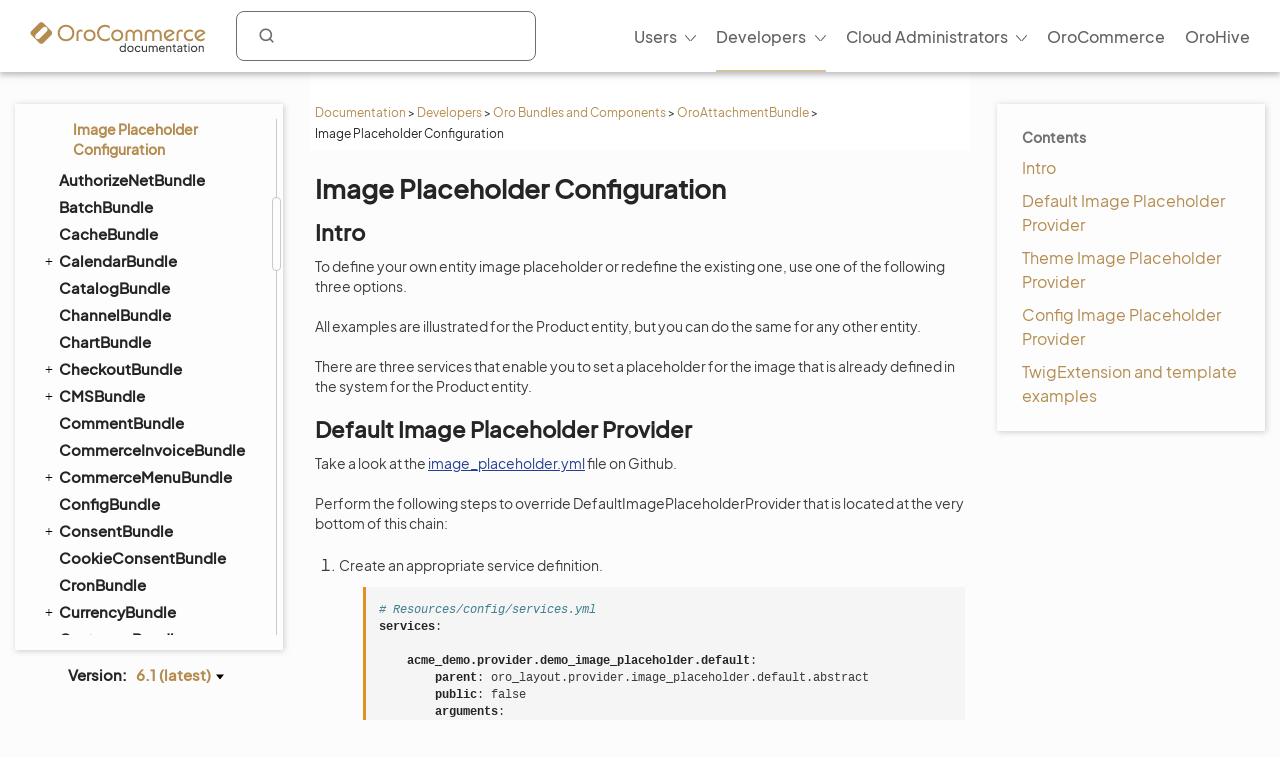

--- FILE ---
content_type: text/html; charset=utf-8
request_url: https://doc.oroinc.com/bundles/platform/AttachmentBundle/image-placeholder-config/
body_size: 13396
content:









<!DOCTYPE html>
<html class="no-js" lang="en" >
<head>
  <meta charset="utf-8">
  <meta name="viewport" content="width=device-width, initial-scale=1" />

  <meta name="viewport" content="width=device-width, initial-scale=1.0">
  <meta property="og:title" content="Image Placeholder Configuration - OroCommerce, OroCRM and OroPlatform Documentation"/>
  <meta property="og:type" content="website" />
  
      <meta property="og:image" content="https://doc.oroinc.com/_static/images/Oroinc.png" />
      <meta property="og:url" content="https://doc.oroinc.com/bundles/platform/AttachmentBundle/image-placeholder-config/"/>
  
  <meta property="og:site_name" content="Oro Documentation" />
  <meta property="og:description" content="Find everything you need to use and develop your OroCommerce, OroCRM, and OroPlatform application"/>
  <meta name="twitter:card" content="summary" />
  
  
      <meta name="docsearch:version" content="6.1" />
  
  
  <title>Image Placeholder Configuration - OroCommerce, OroCRM and OroPlatform Documentation</title>
  

  
  
    <link rel="shortcut icon" href="../../../../_static/favicon.ico"/>
  
  
  
    <link rel="canonical" href="https://doc.oroinc.com/bundles/platform/AttachmentBundle/image-placeholder-config/"/>
  

  
  <script type="text/javascript" src="../../../../_static/js/modernizr.min.js?1768427912.381214"></script>
  
    
      <script type="text/javascript" id="documentation_options" data-url_root="../../../../" src="../../../../_static/documentation_options.js"></script>
        <script src="../../../../_static/jquery.js?v=5d32c60e"></script>
        <script src="../../../../_static/_sphinx_javascript_frameworks_compat.js?v=2cd50e6c"></script>
        <script src="../../../../_static/documentation_options.js?v=f7d25617"></script>
        <script src="../../../../_static/doctools.js?v=9a2dae69"></script>
        <script src="../../../../_static/sphinx_highlight.js?v=dc90522c"></script>
        <script src="../../../../_static/clipboard.min.js?v=a7894cd8"></script>
        <script src="../../../../_static/copybutton.js?v=f281be69"></script>
    
    <script type="text/javascript" src="../../../../_static/js/theme.js?1768427912.381214"></script>

    

  
  <link href="https://fonts.googleapis.com/css?family=Open+Sans:300,400,600,700&display=swap" rel="stylesheet">
    <link rel="stylesheet" type="text/css" href="../../../../_static/pygments.css?v=fa44fd50" />
    <link rel="stylesheet" type="text/css" href="../../../../_static/css/theme.css?v=33214f34" />
    <link rel="stylesheet" type="text/css" href="../../../../_static/copybutton.css?v=76b2166b" />
    <link rel="stylesheet" type="text/css" href="https://use.fontawesome.com/releases/v5.2.0/css/all.css" /><link rel="stylesheet" href="../../../../_static/css/redesign.css?1768427912.381214" type="text/css" />
  <link rel="stylesheet" href="../../../../_static/css/layout.css?1768427912.381214" type="text/css" />
  <link rel="stylesheet" href="../../../../_static/css/algolia.css?1768427912.381214" type="text/css" />
    <link rel="next" title="OroAuthorizeNetBundle" href="../../../extensions/AuthorizeNetBundle/" />
    <link rel="prev" title="Generating Image and File URLs" href="../generating-image-file-urls/" /> 
  <link rel="stylesheet" href="https://cdn.jsdelivr.net/npm/docsearch.js@2/dist/cdn/docsearch.min.css" />
  <script type="text/javascript" src="../../../../_static/js/jquery.scrollbar.min.js?1768427912.381214"></script>
  <script type="text/javascript" src="../../../../_static/js/layout.js?1768427912.381214"></script>
  <script type="text/javascript" src="../../../../_static/js/index.js?1768427912.381214"></script>
  <script type="text/javascript" src="../../../../_static/js/header.js?1768427912.381214"></script>
  <script type="text/javascript" src="../../../../_static/js/footer.js?1768427912.381214"></script>

  <script type="text/javascript" id="algolia-search-js-extra">
    /* <![CDATA[ */
    var algolia_options = {"application_id":"2WFQ209OZ8","search_api_key":"297538082bc72c3ead3b0dc328d9b8ce","doc_search_application_id":"71PYJZ7X87","doc_search_api_key":"abe5d8979c997fda999bc4e9e7e9503f"};
    /* ]]> */
  </script>
</head>

<body class="wy-body-for-nav">
  <div id="page-container" class="hive header-redesign">
    <!-- Google Tag Manager (noscript) -->
<noscript><iframe src="https://www.googletagmanager.com/ns.html?id=GTM-W3M6GJ6"
                  height="0" width="0" style="display:none;visibility:hidden"></iframe></noscript>
<!-- End Google Tag Manager (noscript) -->
     
    























<!-- Header -->
<header id="header" class="header header-redesign">
    <nav class="header__nav redesign n-color" aria-label="mainnavheader">
        <div class="header__nav-global">
            <div class="header__nav-menu header__nav-menu_product">
                menu </div>

            <a href="https://doc.oroinc.com/" class="header__logo header__logo-product n-logo"
               title="Oro Documentation: Find everything you need to use and develop your OroCommerce, OroCRM, and OroPlatform application">
                <img src="../../../../_static/images/doc-logo.svg"
                     alt="Oro Documentation: Find everything you need to use and develop your OroCommerce, OroCRM, and OroPlatform application"
                     class="no-lazy lazyload"
                     src="[data-uri]"><noscript><img
                    src="../../../../_static/images/doc-logo.svg"
                    alt="Oro Documentation: Find everything you need to use and develop your OroCommerce, OroCRM, and OroPlatform application"
                    class="no-lazy"></noscript>
            </a>
            <div class="search search-wrap" tabindex="0">
                <a class="search-button searchButtonAlgolia" accesskey="4"><i class="icon-search"></i></a>
                <div class="field-search form-inline" style="display: none;">
                    
<div id="searchbox" class="search">
    <form role="search" method="get" action="" data-hs-cf-bound="true">
        <div class="field-search2 form-inline2">
            <input type="submit" value="Search the site">
            <div class="ep-autosuggest-container">
                <input type="text" class="search-form" name="q" >
                <div class="ep-autosuggest">
                    <ul class="autosuggest-list" role="listbox"></ul>
                </div>
            </div>
        </div>
    </form>
</div>

<script src="https://cdn.jsdelivr.net/npm/docsearch.js@2/dist/cdn/docsearch.min.js"></script>


    

<script>
    docsearch({
        appId: '71PYJZ7X87',
        apiKey: '92194359ed33b2b76a70c7f8f305a8f0',
        indexName: 'oroinc',
        inputSelector: '#searchbox input[type=text]',
        algoliaOptions: { 'facetFilters': ["version:6.1"], hitsPerPage: 10 },
        debug: false
    });
</script>

<script type="text/javascript" src="../../../../_static/js/searchbox.js?1768427912.381214"></script>
                </div>
                <div class="algolia-search-results">
                    <div class="algolia-search-results__tabs">
                        <div class="algolia-search-results__category">
                            <div class="category-subtitle">Result in:</div>
                            <div id="refinements"></div>
                        </div>

                        <div class="algolia-search-results__content all-results js-active">
                            <div id="all-hits"></div>
                        </div>
                        <div class="docsearch">
                        </div>
                    </div>
                </div>
            </div>
            <div class="header__nav-product nav__site">
                <div class="header__nav-product_heading" tabindex="-1">
                    <div class="header__nav-product_item">
                        <div class="header__menu-left_closest">close</div>
                    </div>
                </div>
                <ul class="header__menu header__menu-redesign" id="main_site_menu" role="menubar" aria-label="Main Menu"
                    data-name="main-menu">
                    <li class="header__nav-product_back" tabindex="-1" role="none">
                        <a tabindex="-1" role="none" href="https://oroinc.com/">Back to Oro Inc</a>
                    </li>
                    <li class="header__menu-parent oro-menu-l1 js-menu-children header__menu-l1 level2 widget-bg-orange menu-item menu-item-type-custom menu-item-object-custom "
                        role="none">
                        <a href=""
                           class="level2 widget-bg-orange menu-item menu-item-type-custom menu-item-object-custom header__menu-children js-menu-children-link"
                           aria-haspopup="true" aria-expanded="false" role="menuitem">Users<span
                                class="header__menu-desc"></span></a>
                        <div class="header__menu-wrapper">
                            <div class="header__menu-grid">
                                <ul class="header__menu-list" role="menu" aria-label="Second-level menu Users"
                                    data-name="second-level-menu-users">
                                    <li class="header__menu-list_desc level2-link  menu-item menu-item-type-custom menu-item-object-custom "
                                        role="none">
                                        <a href="/user/solution-architect/"
                                           class=" menu-item menu-item-type-custom menu-item-object-custom header__menu-link "
                                           role="menuitem">Solution Architecture<span class="header__menu-desc">Learn about the OroCommerce
                                            architecture, integration points, and the infrastructure to implement it.
                                        </span>
                                        </a>
                                    </li>
                                    <li class="header__menu-list_desc level2-link  menu-item menu-item-type-custom menu-item-object-custom"
                                        role="none">
                                        <a href="/user/concept-guides/"
                                           class=" menu-item menu-item-type-custom menu-item-object-custom header__menu-link "
                                           role="menuitem">Concept Guides<span class="header__menu-desc">Get contextual references to detailed
                                                        feature descriptions based on your business use case.
                                            </span></a>
                                    </li>
                                    <li class="header__menu-list_desc level2-link  menu-item menu-item-type-custom menu-item-object-custom"
                                        role="none">
                                        <a href="/user/back-office/"
                                           class=" menu-item menu-item-type-custom menu-item-object-custom header__menu-link "
                                           role="menuitem">Back-Office<span class="header__menu-desc">Explore the key features and learn to
                                                        automate workflows, create reporting and much more.
                                            </span></a>
                                    </li>
                                    <li class="header__menu-list_desc level2-link  menu-item menu-item-type-custom menu-item-object-custom "
                                        role="none">
                                        <a href="/user/storefront/"
                                           class=" menu-item menu-item-type-custom menu-item-object-custom header__menu-link "
                                           role="menuitem">Commerce Storefront<span class="header__menu-desc">Introduction to OroCommerce default
                                                        storefront navigation, interaction, and browsing.</span></a>
                                    </li>
                                    <li class="header__menu-list_desc level2-link  menu-item menu-item-type-custom menu-item-object-custom "
                                        role="none">
                                        <a href="/user/integrations/"
                                           class=" menu-item menu-item-type-custom menu-item-object-custom header__menu-link "
                                           role="menuitem">Integrations<span class="header__menu-desc">Explore OroCommerce's pre-built and
                                                        custom integration options.
                                        </span>
                                        </a>
                                    </li>
                                    <li class="header__menu-list_desc level2-link  menu-item menu-item-type-custom menu-item-object-custom "
                                        role="none">
                                        <a href="/user/glossary/"
                                           class=" menu-item menu-item-type-custom menu-item-object-custom header__menu-link "
                                           role="menuitem">Glossary<span class="header__menu-desc">Navigate OroCommerce terms easily with
                                                        our comprehensive glossary guide.
                                        </span>
                                        </a>
                                    </li>
                                </ul>
                                <div class="header__menu-item banner">
                                    <div class="header__banner-content">
                                        <div class="header__menu-title_btn "> Up for a challenge? Validate your skills
                                            and earn the Oro Certificate! </div>
                                        <div class="header__menu-subtitle_btn"></div>
                                    </div>
                                    <ul class="header__menu-list">
                                        <li class="header__menu-btn">
                                            <a href="https://hive.oroinc.com/certifications/"
                                               class="widget5 menu-item menu-item-type-custom menu-item-object-custom header__menu-link"
                                               role="button">Learn More</a>
                                        </li>
                                    </ul>
                                </div>
                            </div>
                        </div>
                    </li>
                    <li class="header__menu-parent oro-menu-l1 js-menu-children header__menu-l1 level2 widget-bg-orange menu-item menu-item-type-custom menu-item-object-custom current-menu-ancestor"
                        role="none">
                        <a href=""
                           class="level2 widget-bg-orange menu-item menu-item-type-custom menu-item-object-custom header__menu-children js-menu-children-link"
                           aria-haspopup="true" aria-expanded="false" role="menuitem">Developers<span
                                class="header__menu-desc"></span></a>
                        <div class="header__menu-wrapper">
                            <div class="header__menu-grid">
                                <ul class="header__menu-list" role="menu" aria-label="Second-level menu Developers"
                                    data-name="second-level-menu-developers">
                                    <li class="header__menu-list_desc level2-link  menu-item menu-item-type-custom menu-item-object-custom "
                                        role="none">
                                        <a href="/backend/"
                                           class=" menu-item menu-item-type-custom menu-item-object-custom header__menu-link "
                                           role="menuitem">Backend Developer Guide<span class="header__menu-desc">Comprehensive documentation on
                                                        installing, customizing, and maintaining Oro applications
                                                        efficiently.
                                            </span></a>
                                    </li>
                                    <li class="header__menu-list_desc level2-link  menu-item menu-item-type-custom menu-item-object-custom "
                                        role="none">
                                        <a href="/frontend/"
                                           class=" menu-item menu-item-type-custom menu-item-object-custom header__menu-link "
                                           role="menuitem">Frontend Developer Guide<span class="header__menu-desc">Learn to efficiently customize Oro
                                                        apps appearance both on the Storefront and in the
                                                        Back-office.
                                            </span></a>
                                    </li>
                                    <li class="header__menu-list_desc level2-link  menu-item menu-item-type-custom menu-item-object-custom "
                                        role="none">
                                        <a href="/bundles/"
                                           class=" menu-item menu-item-type-custom menu-item-object-custom header__menu-link current-menu-item"
                                           role="menuitem">Oro Bundles & Components<span class="header__menu-desc">Explore Oro Config Component and core
                                                        bundle implementation for non-standard
                                                        customizations.</span></a>
                                    </li>
                                    <li class="header__menu-list_desc level2-link  menu-item menu-item-type-custom menu-item-object-custom "
                                        role="none">
                                        <a href="/api/"
                                           class=" menu-item menu-item-type-custom menu-item-object-custom header__menu-link "
                                           role="menuitem">Web Services API Guide<span class="header__menu-desc">Integrate Oro functionality into
                                                        third-party systems with REST API guide.
                                        </span>
                                        </a>
                                    </li>
                                    <li class="header__menu-list_desc level2-link  menu-item menu-item-type-custom menu-item-object-custom "
                                        role="none">
                                        <a href="/community/"
                                           class=" menu-item menu-item-type-custom menu-item-object-custom header__menu-link "
                                           role="menuitem">Community Guide<span class="header__menu-desc">Learn about the best ways to
                                                        contribute to Oro applications, and engage with the Oro
                                                        community.
                                        </span>
                                        </a>
                                    </li>
                                </ul>
                                <div class="header__menu-item banner">
                                    <div class="header__banner-content">
                                        <div class="header__menu-title_btn "> Up for a challenge? Validate your skills
                                            and earn the Oro Certificate! </div>
                                        <div class="header__menu-subtitle_btn"></div>
                                    </div>
                                    <ul class="header__menu-list">
                                        <li class="header__menu-btn">
                                            <a href="https://hive.oroinc.com/certifications/"
                                               class="widget5 menu-item menu-item-type-custom menu-item-object-custom header__menu-link"
                                               role="button">Learn More</a>
                                        </li>
                                    </ul>
                                </div>
                            </div>
                        </div>
                    </li>
                    <li class="header__menu-parent oro-menu-l1 js-menu-children header__menu-l1 level2 widget-bg-orange menu-item menu-item-type-custom menu-item-object-custom "
                        role="none">
                        <a href=""
                           class="level2 widget-bg-orange menu-item menu-item-type-custom menu-item-object-custom header__menu-children js-menu-children-link"
                           aria-haspopup="true" aria-expanded="false" role="menuitem">Cloud Administrators<span
                                class="header__menu-desc"></span></a>
                        <div class="header__menu-wrapper">
                            <div class="header__menu-grid">
                                <ul class="header__menu-list" role="menu" aria-label="Second-level menu Cloud Administrators"
                                    data-name="second-level-menu-cloud">
                                    <li class="header__menu-list_desc level2-link  menu-item menu-item-type-custom menu-item-object-custom "
                                        role="none">
                                        <a href="/cloud/architecture/"
                                           class=" menu-item menu-item-type-custom menu-item-object-custom header__menu-link "
                                           role="menuitem">Architecture<span class="header__menu-desc">Uncover OroCloud's architecture with
                                                        illustrative diagrams for deeper understanding.
                                            </span></a>
                                    </li>
                                    <li class="header__menu-list_desc level2-link  menu-item menu-item-type-custom menu-item-object-custom "
                                        role="none">
                                        <a href="/cloud/environments/"
                                           class=" menu-item menu-item-type-custom menu-item-object-custom header__menu-link "
                                           role="menuitem">Environment Types<span class="header__menu-desc">Understand OroCommerce environment
                                                        types for tailored deployment options and configurations.
                                            </span></a>
                                    </li>
                                    <li class="header__menu-list_desc level2-link  menu-item menu-item-type-custom menu-item-object-custom  "
                                        role="none">
                                        <a href="/cloud/security/"
                                           class=" menu-item menu-item-type-custom menu-item-object-custom header__menu-link "
                                           role="menuitem">Security<span class="header__menu-desc">Discover OroCloud network diagram and
                                                        Oro's comprehensive security protocols.</span></a>
                                    </li>
                                    <li class="header__menu-list_desc level2-link  menu-item menu-item-type-custom menu-item-object-custom "
                                        role="none">
                                        <a href="/cloud/monitoring/"
                                           class=" menu-item menu-item-type-custom menu-item-object-custom header__menu-link "
                                           role="menuitem">Monitoring<span class="header__menu-desc">Ensure service continuity and
                                                        proactive resource management with OroCloud monitoring
                                                        tools.
                                        </span>
                                        </a>
                                    </li>
                                    <li class="header__menu-list_desc level2-link  menu-item menu-item-type-custom menu-item-object-custom "
                                        role="none">
                                        <a href="/cloud/onboarding/"
                                           class=" menu-item menu-item-type-custom menu-item-object-custom header__menu-link "
                                           role="menuitem">Onboarding<span class="header__menu-desc">Streamline your Oro application
                                                        deployment with our comprehensive onboarding process
                                                        guide.
                                        </span>
                                        </a>
                                    </li>
                                    <li class="header__menu-list_desc level2-link  menu-item menu-item-type-custom menu-item-object-custom "
                                        role="none">
                                        <a href="/cloud/connect-vpn/"
                                           class=" menu-item menu-item-type-custom menu-item-object-custom header__menu-link "
                                           role="menuitem">VPN Connection<span class="header__menu-desc">Learn how to connect OroCloud VPN
                                                        across different operating systems.
                                        </span>
                                        </a>
                                    </li>
                                    <li class="header__menu-list_desc level2-link  menu-item menu-item-type-custom menu-item-object-custom "
                                        role="none">
                                        <a href="/cloud/maintenance/"
                                           class=" menu-item menu-item-type-custom menu-item-object-custom header__menu-link "
                                           role="menuitem">Maintenance<span class="header__menu-desc">Explore the tools to manage
                                                        maintenance tasks within your OroCloud environment.
                                        </span>
                                        </a>
                                    </li>
                                    <li class="header__menu-list_desc level2-link  menu-item menu-item-type-custom menu-item-object-custom "
                                        role="none">
                                        <a href="/cloud/support/"
                                           class=" menu-item menu-item-type-custom menu-item-object-custom header__menu-link "
                                           role="menuitem">Support<span class="header__menu-desc">Discover Oro's support process for Oro
                                                        authorized partners and Enterprise customers.
                                        </span>
                                        </a>
                                    </li>
                                </ul>
                                <div class="header__menu-item banner">
                                    <div class="header__banner-content">
                                        <div class="header__menu-title_btn "> Up for a challenge? Validate your skills
                                            and earn the Oro Certificate! </div>
                                        <div class="header__menu-subtitle_btn"></div>
                                    </div>
                                    <ul class="header__menu-list">
                                        <li class="header__menu-btn">
                                            <a href="https://hive.oroinc.com/certifications/"
                                               class="widget5 menu-item menu-item-type-custom menu-item-object-custom header__menu-link"
                                               role="button">Learn More</a>
                                        </li>
                                    </ul>
                                </div>
                            </div>
                        </div>
                    </li>
                    <li class="header__menu-l1 oro-menu-l1  menu-item menu-item-type-custom menu-item-object-custom"
                        role="none">
                        <a href="https://oroinc.com/b2b-ecommerce/"
                           class=" menu-item menu-item-type-custom menu-item-object-custom header__menu-children"
                           role="menuitem">OroCommerce<span class="header__menu-desc"></span></a>
                    </li>
                    <li class="header__menu-l1 oro-menu-l1  menu-item menu-item-type-custom menu-item-object-custom"
                        role="none">
                        <a href="https://hive.oroinc.com/"
                           class=" menu-item menu-item-type-custom menu-item-object-custom header__menu-children"
                           role="menuitem">OroHive<span class="header__menu-desc"></span></a>
                    </li>
                </ul>
                <div class="header_nav-breadcrumbs_box"></div>
            </div>
        </div>
    </nav>
</header>
<!-- end Header -->
    <div class="content-container">
      <div class="breadcrumbs-container">
        















<nav role="navigation" class="breadcrumbs" aria-label="breadcrumbs navigation">

  <ul class="wy-breadcrumbs">
    
      <li><a href="../../../../">Documentation</a> <span class="sep" aria-hidden="true">></span></li>
        
        
        

        
        
            
                
            
        
        
            <li><a href="../../../.././developer/">Developers</a> <span class="sep" aria-hidden="true">></span></li>
        
        
          <li><a href="../../../">Oro Bundles and Components</a> <span class="sep" aria-hidden="true">></span></li>
        
          <li><a href="../">OroAttachmentBundle</a> <span class="sep" aria-hidden="true">></span></li>
        
      <li>Image Placeholder Configuration</li>
    
  </ul>

  
</nav>
      </div>

      <div class="three-columns-layout">
        
        <aside class="sidebar left-sidebar">
          <div class="aside-holder sticky-block">
            <div class="sidebar-holder nav-box">
              <div class="scrollbar-outer">
                <nav class="nav-side">
                  <div class="">
                    
                    <div class="wy-menu wy-menu-vertical" data-spy="affix" role="navigation" aria-label="main navigation">
                      
                        
                        
                          <ul class="current">
<li class="toctree-l1 current"><a class="reference internal" href="../../../">Oro Bundles and Components</a><ul class="current">
<li class="toctree-l2"><a class="reference internal" href="../../../components/">Components</a><ul>
<li class="toctree-l3"><a class="reference internal" href="../../../components/configuration-merger/">Configuration Merger</a></li>
<li class="toctree-l3"><a class="reference internal" href="../../../components/cumulative-resources/">Cumulative Resources</a></li>
<li class="toctree-l3"><a class="reference internal" href="../../../components/system-aware-resolver/">System Aware Resolver</a></li>
<li class="toctree-l3"><a class="reference internal" href="../../../components/resource-loader-factory/">Resources Loader Factory</a></li>
</ul>
</li>
<li class="toctree-l2"><a class="reference internal" href="../../ActionBundle/">ActionBundle</a></li>
<li class="toctree-l2"><a class="reference internal" href="../../ActivityBundle/">ActivityBundle</a><ul>
<li class="toctree-l3"><a class="reference internal" href="../../ActivityBundle/commands/">Commands</a></li>
</ul>
</li>
<li class="toctree-l2"><a class="reference internal" href="../../../crm/ActivityContactBundle/">ActivityContactBundle</a></li>
<li class="toctree-l2"><a class="reference internal" href="../../ActivityListBundle/">ActivityListBundle</a></li>
<li class="toctree-l2"><a class="reference internal" href="../../AddressBundle/">AddressBundle</a></li>
<li class="toctree-l2"><a class="reference internal" href="../../../commerce/AddressValidationBundle/">AddressValidationBundle</a></li>
<li class="toctree-l2"><a class="reference internal" href="../../../extensions/AiContentGenerationBundle/">AiContentGenerationBundle</a></li>
<li class="toctree-l2"><a class="reference internal" href="../../../crm/AnalyticsBundle/">AnalyticsBundle</a></li>
<li class="toctree-l2"><a class="reference internal" href="../../ApiBundle/">ApiBundle</a></li>
<li class="toctree-l2"><a class="reference internal" href="../../../extensions/ApruveBundle/">ApruveBundle</a></li>
<li class="toctree-l2"><a class="reference internal" href="../../AssetBundle/">AssetBundle</a><ul>
<li class="toctree-l3"><a class="reference internal" href="../../AssetBundle/commands/">Commands</a></li>
</ul>
</li>
<li class="toctree-l2 current"><a class="reference internal" href="../">AttachmentBundle</a><ul class="current">
<li class="toctree-l3"><a class="reference internal" href="../attachment-bundle-config/">OroAttachmentBundle Configuration</a></li>
<li class="toctree-l3"><a class="reference internal" href="../displaying-pictures/">Displaying Pictures</a></li>
<li class="toctree-l3"><a class="reference internal" href="../generating-image-file-urls/">Generating Image and File URLs</a></li>
<li class="toctree-l3 current"><a class="current reference internal" href="#">Image Placeholder Configuration</a></li>
</ul>
</li>
<li class="toctree-l2"><a class="reference internal" href="../../../extensions/AuthorizeNetBundle/">AuthorizeNetBundle</a></li>
<li class="toctree-l2"><a class="reference internal" href="../../BatchBundle/">BatchBundle</a></li>
<li class="toctree-l2"><a class="reference internal" href="../../CacheBundle/">CacheBundle</a></li>
<li class="toctree-l2"><a class="reference internal" href="../../CalendarBundle/">CalendarBundle</a><ul>
<li class="toctree-l3"><a class="reference internal" href="../../CalendarBundle/provider/">Calendar Provider</a></li>
<li class="toctree-l3"><a class="reference internal" href="../../CalendarBundle/context-menu/">Calendar Context Menu</a></li>
<li class="toctree-l3"><a class="reference internal" href="../../CalendarBundle/system-calendars/">System Calendars</a></li>
<li class="toctree-l3"><a class="reference internal" href="../../CalendarBundle/workflow-action/">Workflow Action</a></li>
<li class="toctree-l3"><a class="reference internal" href="../../CalendarBundle/recurring-events/">Recurring Events</a></li>
<li class="toctree-l3"><a class="reference internal" href="../../CalendarBundle/uid/">UID (Unique Calendar Identifier)</a></li>
<li class="toctree-l3"><a class="reference internal" href="../../CalendarBundle/event-organizers/">Calendar Event Ownership</a></li>
<li class="toctree-l3"><a class="reference internal" href="../../CalendarBundle/attendees/">Attendees</a></li>
</ul>
</li>
<li class="toctree-l2"><a class="reference internal" href="../../../commerce/CatalogBundle/">CatalogBundle</a></li>
<li class="toctree-l2"><a class="reference internal" href="../../../crm/ChannelBundle/">ChannelBundle</a></li>
<li class="toctree-l2"><a class="reference internal" href="../../ChartBundle/">ChartBundle</a></li>
<li class="toctree-l2"><a class="reference internal" href="../../../commerce/CheckoutBundle/">CheckoutBundle</a><ul>
<li class="toctree-l3"><a class="reference internal" href="../../../commerce/CheckoutBundle/checkout-start/">Checkout Start</a></li>
<li class="toctree-l3"><a class="reference internal" href="../../../commerce/CheckoutBundle/checkout-subtotal/">Checkout Subtotal</a></li>
<li class="toctree-l3"><a class="reference internal" href="../../../commerce/CheckoutBundle/checkout-finish/">Checkout Finish</a></li>
<li class="toctree-l3"><a class="reference internal" href="../../../commerce/CheckoutBundle/order-confirmation-email/">Order Confirmation Email</a></li>
<li class="toctree-l3"><a class="reference internal" href="../../../commerce/CheckoutBundle/shipping-context/">Shipping Context</a></li>
<li class="toctree-l3"><a class="reference internal" href="../../../commerce/CheckoutBundle/payment-context/">Payment Context</a></li>
<li class="toctree-l3"><a class="reference internal" href="../../../commerce/CheckoutBundle/di-tags/">Dependency Injection Tags</a></li>
<li class="toctree-l3"><a class="reference internal" href="../../../commerce/CheckoutBundle/checkout-customization/">Checkout Customization</a></li>
</ul>
</li>
<li class="toctree-l2"><a class="reference internal" href="../../../commerce/CMSBundle/">CMSBundle</a><ul>
<li class="toctree-l3"><a class="reference internal" href="../../../commerce/CMSBundle/content-widgets/">Content Widgets</a></li>
<li class="toctree-l3"><a class="reference internal" href="../../../commerce/CMSBundle/content-widget-types/">Content Widget Types</a></li>
<li class="toctree-l3"><a class="reference internal" href="../../../commerce/CMSBundle/WYSIWYG-field/">WYSIWYG Field</a><ul>
<li class="toctree-l4"><a class="reference internal" href="../../../commerce/CMSBundle/WYSIWYG-field/how-to-add-wysiwyg-field/">How to Add WYSIWYG Field</a></li>
<li class="toctree-l4"><a class="reference internal" href="../../../commerce/CMSBundle/WYSIWYG-field/how-to-display-wysiwyg-field/">How to Display a WYSIWYG Field</a></li>
<li class="toctree-l4"><a class="reference internal" href="../../../commerce/CMSBundle/WYSIWYG-field/how-to-change-textarea-field-to-wysiwyg-field/">How to Change Textarea Field to WYSIWYG Field</a></li>
<li class="toctree-l4"><a class="reference internal" href="../../../commerce/CMSBundle/WYSIWYG-field/wysiwyg-field-validation/">WYSIWYG Field Validation</a></li>
</ul>
</li>
<li class="toctree-l3"><a class="reference internal" href="../../../commerce/CMSBundle/content-blocks/">Content Blocks</a></li>
<li class="toctree-l3"><a class="reference internal" href="../../../commerce/CMSBundle/editor-components/">Create Editor Components</a></li>
</ul>
</li>
<li class="toctree-l2"><a class="reference internal" href="../../CommentBundle/">CommentBundle</a></li>
<li class="toctree-l2"><a class="reference internal" href="../../../commerce/CommerceInvoiceBundle/">CommerceInvoiceBundle</a></li>
<li class="toctree-l2"><a class="reference internal" href="../../../commerce/CommerceMenuBundle/">CommerceMenuBundle</a><ul>
<li class="toctree-l3"><a class="reference internal" href="../../../commerce/CommerceMenuBundle/main-navigation-menu/">Main Navigation Menu</a></li>
<li class="toctree-l3"><a class="reference internal" href="../../../commerce/CommerceMenuBundle/menu-updates/">Menu Updates</a></li>
<li class="toctree-l3"><a class="reference internal" href="../../../commerce/CommerceMenuBundle/menu-templates/">Menu Templates</a></li>
<li class="toctree-l3"><a class="reference internal" href="../../../commerce/CommerceMenuBundle/content-node-menu-items/">Content Node Menu Items</a></li>
<li class="toctree-l3"><a class="reference internal" href="../../../commerce/CommerceMenuBundle/category-menu-items/">Category Menu Items</a></li>
</ul>
</li>
<li class="toctree-l2"><a class="reference internal" href="../../ConfigBundle/">ConfigBundle</a></li>
<li class="toctree-l2"><a class="reference internal" href="../../../commerce/ConsentBundle/">ConsentBundle</a><ul>
<li class="toctree-l3"><a class="reference internal" href="../../../commerce/ConsentBundle/add-form-field/">Add the Customer Consents Field to a Form (Example)</a></li>
<li class="toctree-l3"><a class="reference internal" href="../../../commerce/ConsentBundle/default-checkout/">Add the Agreements Step to a Custom Checkout Based on the Default Checkout Workflow (Example)</a></li>
<li class="toctree-l3"><a class="reference internal" href="../../../commerce/ConsentBundle/single-page-checkout/">Add the Agreements Section to a Custom Checkout Based on the Single Page Checkout Workflow (Example)</a></li>
</ul>
</li>
<li class="toctree-l2"><a class="reference internal" href="../../../commerce/CookieConsentBundle/">CookieConsentBundle</a></li>
<li class="toctree-l2"><a class="reference internal" href="../../CronBundle/">CronBundle</a></li>
<li class="toctree-l2"><a class="reference internal" href="../../CurrencyBundle/">CurrencyBundle</a><ul>
<li class="toctree-l3"><a class="reference internal" href="../../CurrencyBundle/multi-currency-editor-view/">Multi Currency Cell Content Editor</a></li>
</ul>
</li>
<li class="toctree-l2"><a class="reference internal" href="../../../commerce/CustomerBundle/">CustomerBundle</a></li>
<li class="toctree-l2"><a class="reference internal" href="../../../commerce/CustomerRecommendationBundle/">CustomerRecommendationBundle</a></li>
<li class="toctree-l2"><a class="reference internal" href="../../DashboardBundle/">DashboardBundle</a></li>
<li class="toctree-l2"><a class="reference internal" href="../../DataAuditBundle/">DataAuditBundle</a></li>
<li class="toctree-l2"><a class="reference internal" href="../../DataGridBundle/">DataGridBundle</a><ul>
<li class="toctree-l3"><a class="reference internal" href="../../DataGridBundle/default-editors/">Default Editors</a></li>
</ul>
</li>
<li class="toctree-l2"><a class="reference internal" href="../../DigitalAssetBundle/">DigitalAssetBundle</a></li>
<li class="toctree-l2"><a class="reference internal" href="../../DistributionBundle/">DistributionBundle</a></li>
<li class="toctree-l2"><a class="reference internal" href="../../../extensions/DotmailerBundle/">DotmailerBundle</a></li>
<li class="toctree-l2"><a class="reference internal" href="../../../extensions/DPDBundle/">DPDBundle</a></li>
<li class="toctree-l2"><a class="reference internal" href="../../DraftBundle/">DraftBundle</a><ul>
<li class="toctree-l3"><a class="reference internal" href="../../DraftBundle/how-to-use-draft/">How to Use Drafts</a></li>
<li class="toctree-l3"><a class="reference internal" href="../../DraftBundle/how-to-use-draft-acl/">How to Use Draft ACL</a></li>
<li class="toctree-l3"><a class="reference internal" href="../../DraftBundle/how-to-use-draft-filter/">How to Use the Draft Filter</a></li>
<li class="toctree-l3"><a class="reference internal" href="../../DraftBundle/how-to-resolve-draft-conflicts/">How to Resolve Draft Conflicts</a></li>
<li class="toctree-l3"><a class="reference internal" href="../../DraftBundle/how-to-use-draft-extension/">How to Use a Draft Extension</a></li>
</ul>
</li>
<li class="toctree-l2"><a class="reference internal" href="../../ElasticSearchBundle/">ElasticSearchBundle</a><ul>
<li class="toctree-l3"><a class="reference internal" href="../../ElasticSearchBundle/agent-and-engine/">Index Agent and Search Engine</a></li>
<li class="toctree-l3"><a class="reference internal" href="../../ElasticSearchBundle/backup/">ElasticSearch Indexes Backup</a></li>
<li class="toctree-l3"><a class="reference internal" href="../../ElasticSearchBundle/configuration/">ElasticSearch Configuration</a></li>
<li class="toctree-l3"><a class="reference internal" href="../../ElasticSearchBundle/request-builders/">Request Builders</a></li>
<li class="toctree-l3"><a class="reference internal" href="../../ElasticSearchBundle/troubleshooting/">Troubleshooting</a></li>
<li class="toctree-l3"><a class="reference internal" href="../../ElasticSearchBundle/upgrade-to-es8/">Upgrade Website Index to Elasticsearch &gt;=8.4, &lt;9.0</a></li>
</ul>
</li>
<li class="toctree-l2"><a class="reference internal" href="../../EmailBundle/">EmailBundle</a><ul>
<li class="toctree-l3"><a class="reference internal" href="../../EmailBundle/transports/">Transports</a></li>
<li class="toctree-l3"><a class="reference internal" href="../../EmailBundle/events/">Events</a></li>
<li class="toctree-l3"><a class="reference internal" href="../../EmailBundle/emails/">Emails</a></li>
<li class="toctree-l3"><a class="reference internal" href="../../EmailBundle/email-templates/">Email Templates</a><ul>
<li class="toctree-l4"><a class="reference internal" href="../../EmailBundle/email-templates-load/">Loading an Email Template</a></li>
<li class="toctree-l4"><a class="reference internal" href="../../EmailBundle/email-templates-rendering/">Rendering an Email Template</a></li>
<li class="toctree-l4"><a class="reference internal" href="../../EmailBundle/email-templates-rendering-sandbox/">Email Templates Rendering Sandbox</a></li>
<li class="toctree-l4"><a class="reference internal" href="../../EmailBundle/email-templates-inheritance/">Email Templates Inheritance</a></li>
<li class="toctree-l4"><a class="reference internal" href="../../EmailBundle/email-templates-send/">Sending an Email Created from an Email Template</a></li>
<li class="toctree-l4"><a class="reference internal" href="../../EmailBundle/email-templates-migrations/">Email Templates Migrations</a></li>
<li class="toctree-l4"><a class="reference internal" href="../../EmailBundle/email-templates-attachments/">Email Templates Attachments</a></li>
</ul>
</li>
<li class="toctree-l3"><a class="reference internal" href="../../EmailBundle/email-templates-load/">Loading an Email Template</a></li>
<li class="toctree-l3"><a class="reference internal" href="../../EmailBundle/email-templates-rendering/">Rendering an Email Template</a></li>
<li class="toctree-l3"><a class="reference internal" href="../../EmailBundle/email-templates-rendering-sandbox/">Email Templates Rendering Sandbox</a></li>
<li class="toctree-l3"><a class="reference internal" href="../../EmailBundle/email-templates-inheritance/">Email Templates Inheritance</a></li>
<li class="toctree-l3"><a class="reference internal" href="../../EmailBundle/email-templates-send/">Sending an Email Created from an Email Template</a></li>
<li class="toctree-l3"><a class="reference internal" href="../../EmailBundle/email-templates-migrations/">Email Templates Migrations</a></li>
<li class="toctree-l3"><a class="reference internal" href="../../EmailBundle/email-templates-attachments/">Email Templates Attachments</a></li>
<li class="toctree-l3"><a class="reference internal" href="../../EmailBundle/mailboxes/">System Mailboxes</a></li>
<li class="toctree-l3"><a class="reference internal" href="../../EmailBundle/ownership/">Email Ownership</a></li>
<li class="toctree-l3"><a class="reference internal" href="../../EmailBundle/transition-actions/">Sending Emails in Workflows and Actions (Operations)</a></li>
<li class="toctree-l3"><a class="reference internal" href="../../EmailBundle/recipients-autocompletion/">Recipients Autocompletion</a></li>
<li class="toctree-l3"><a class="reference internal" href="../../EmailBundle/public-private-emails/">Public and Private Emails</a></li>
<li class="toctree-l3"><a class="reference internal" href="../../EmailBundle/commands/">Commands</a></li>
</ul>
</li>
<li class="toctree-l2"><a class="reference internal" href="../../EmbeddedFormBundle/">EmbeddedFormBundle</a></li>
<li class="toctree-l2"><a class="reference internal" href="../../EntityBundle/">EntityBundle</a><ul>
<li class="toctree-l3"><a class="reference internal" href="../../EntityBundle/entity-model/">EntityModel</a></li>
<li class="toctree-l3"><a class="reference internal" href="../../EntityBundle/entity-select-search-api-accessor/">EntitySelectSearchApiAccessor ⇐ SearchApiAccessor</a></li>
<li class="toctree-l3"><a class="reference internal" href="../../EntityBundle/entity-structure-data-provider/">EntityStructureDataProvider</a></li>
</ul>
</li>
<li class="toctree-l2"><a class="reference internal" href="../../EntityConfigBundle/">EntityConfigBundle</a></li>
<li class="toctree-l2"><a class="reference internal" href="../../EntityExtendBundle/">EntityExtendBundle</a></li>
<li class="toctree-l2"><a class="reference internal" href="../../EntityMergeBundle/">EntityMergeBundle</a></li>
<li class="toctree-l2"><a class="reference internal" href="../../EntityPaginationBundle/">EntityPaginationBundle</a></li>
<li class="toctree-l2"><a class="reference internal" href="../../EntitySerializedFieldsBundle/">EntitySerializedFieldsBundle</a></li>
<li class="toctree-l2"><a class="reference internal" href="../../FeatureToggleBundle/">FeatureToggleBundle</a></li>
<li class="toctree-l2"><a class="reference internal" href="../../FilterBundle/">FilterBundle</a><ul>
<li class="toctree-l3"><a class="reference internal" href="../../FilterBundle/filter-form-types/">Filter Form Types</a></li>
<li class="toctree-l3"><a class="reference internal" href="../../FilterBundle/grid-extension/">Grid Extension</a></li>
</ul>
</li>
<li class="toctree-l2"><a class="reference internal" href="../../FormBundle/">FormBundle</a><ul>
<li class="toctree-l3"><a class="reference internal" href="../../FormBundle/form-components/">Form Components Overview</a></li>
<li class="toctree-l3"><a class="reference internal" href="../../FormBundle/update-handler/">Update Handler</a></li>
<li class="toctree-l3"><a class="reference internal" href="../../FormBundle/create-or-select-form-type/">Entity Create or Select Form Type</a></li>
<li class="toctree-l3"><a class="reference internal" href="../../FormBundle/rich-text-form-type/">Rich Text Form Type</a></li>
<li class="toctree-l3"><a class="reference internal" href="../../FormBundle/autocomplete-form-type/">Autocomplete Form Type</a></li>
<li class="toctree-l3"><a class="reference internal" href="../../FormBundle/text-autocomplete-form-type/">Text Autocomplete Form Type</a></li>
<li class="toctree-l3"><a class="reference internal" href="../../FormBundle/ui-datablock-config/">UI DataBlock Config Overview</a></li>
<li class="toctree-l3"><a class="reference internal" href="../../FormBundle/expression-editor/">Expression Editor</a></li>
<li class="toctree-l3"><a class="reference internal" href="../../FormBundle/js-validation/">Client Side Validation</a></li>
<li class="toctree-l3"><a class="reference internal" href="../../FormBundle/inline-editable-view-component/">InlineEditableViewComponent</a></li>
<li class="toctree-l3"><a class="reference internal" href="../../FormBundle/editor/">Index of Supported Editors</a><ul>
<li class="toctree-l4"><a class="reference internal" href="../../FormBundle/editor/abstract-relation-editor-view/">AbstractRelationEditorView</a></li>
<li class="toctree-l4"><a class="reference internal" href="../../FormBundle/editor/text-editor-view/">TextEditorView</a></li>
<li class="toctree-l4"><a class="reference internal" href="../../FormBundle/editor/number-editor-view/">NumberEditorView</a></li>
<li class="toctree-l4"><a class="reference internal" href="../../FormBundle/editor/percent-editor-view/">PercentEditorView</a></li>
<li class="toctree-l4"><a class="reference internal" href="../../FormBundle/editor/date-editor-view/">DateEditorView</a></li>
<li class="toctree-l4"><a class="reference internal" href="../../FormBundle/editor/datetime-editor-view/">DatetimeEditorView</a></li>
<li class="toctree-l4"><a class="reference internal" href="../../FormBundle/editor/select-editor-view/">SelectEditorView</a></li>
<li class="toctree-l4"><a class="reference internal" href="../../FormBundle/editor/multi-select-editor-view/">MultiSelectEditorView</a></li>
<li class="toctree-l4"><a class="reference internal" href="../../FormBundle/editor/multi-checkbox-editor-view/">MultiCheckboxEditorView</a></li>
<li class="toctree-l4"><a class="reference internal" href="../../FormBundle/editor/multi-relation-editor-view/">MultiRelationEditorView</a></li>
<li class="toctree-l4"><a class="reference internal" href="../../FormBundle/editor/related-id-relation-editor-view/">RelatedIdRelationEditorView</a></li>
<li class="toctree-l4"><a class="reference internal" href="../../FormBundle/editor/related-id-select-editor-view/">RelatedIdSelectEditorView</a></li>
</ul>
</li>
<li class="toctree-l3"><a class="reference internal" href="../../FormBundle/search-apis/">Search APIs</a></li>
<li class="toctree-l3"><a class="reference internal" href="../../FormBundle/captcha-protection/">CAPTCHA Protection</a></li>
</ul>
</li>
<li class="toctree-l2"><a class="reference internal" href="../../../commerce/FrontendBundle/">FrontendBundle</a><ul>
<li class="toctree-l3"><a class="reference internal" href="../../../commerce/FrontendBundle/configuration/">Frontend Sessions and Debug Routes</a></li>
<li class="toctree-l3"><a class="reference internal" href="../../../commerce/FrontendBundle/email-templates/">Email Templates</a></li>
<li class="toctree-l3"><a class="reference internal" href="../../../commerce/FrontendBundle/frontend-access/">Frontend Access</a></li>
<li class="toctree-l3"><a class="reference internal" href="../../../commerce/FrontendBundle/mass-action-grid-setup/">Set Up Mass Action in Datagrid</a></li>
<li class="toctree-l3"><a class="reference internal" href="../../../commerce/FrontendBundle/sticky-panel-view/">Sticky Element View</a></li>
<li class="toctree-l3"><a class="reference internal" href="../../../commerce/FrontendBundle/dom-relocation-view/">Dom Relocation Global View</a></li>
</ul>
</li>
<li class="toctree-l2"><a class="reference internal" href="../../../commerce/FrontendMcpBundle/">FrontendMcpBundle</a></li>
<li class="toctree-l2"><a class="reference internal" href="../../../commerce/FrontendPdfGeneratorBundle/">FrontendPdfGeneratorBundle</a></li>
<li class="toctree-l2"><a class="reference internal" href="../../GaufretteBundle/">GaufretteBundle</a></li>
<li class="toctree-l2"><a class="reference internal" href="../../../extensions/GoogleTagManagerBundle/">GoogleTagManagerBundle</a></li>
<li class="toctree-l2"><a class="reference internal" href="../../GridFSConfigBundle/">GridFSConfigBundle</a></li>
<li class="toctree-l2"><a class="reference internal" href="../../ImapBundle/">ImapBundle</a><ul>
<li class="toctree-l3"><a class="reference internal" href="../../ImapBundle/usage-example/">Usage Example</a></li>
<li class="toctree-l3"><a class="reference internal" href="../../ImapBundle/synchronization/">Synchronization with IMAP Servers</a></li>
<li class="toctree-l3"><a class="reference internal" href="../../ImapBundle/providers/">OAuth Providers for Mailboxes</a></li>
<li class="toctree-l3"><a class="reference internal" href="../../ImapBundle/user-email-origin-transport/">User Email Origin Transport</a></li>
</ul>
</li>
<li class="toctree-l2"><a class="reference internal" href="../../ImportExportBundle/">ImportExportBundle</a><ul>
<li class="toctree-l3"><a class="reference internal" href="../../ImportExportBundle/commands/">Commands</a></li>
</ul>
</li>
<li class="toctree-l2"><a class="reference internal" href="../../../extensions/InfinitePayBundle/">InfinitePayBundle</a></li>
<li class="toctree-l2"><a class="reference internal" href="../../InstallerBundle/">InstallerBundle</a><ul>
<li class="toctree-l3"><a class="reference internal" href="../../InstallerBundle/commands/">Commands</a></li>
</ul>
</li>
<li class="toctree-l2"><a class="reference internal" href="../../IntegrationBundle/">IntegrationBundle</a></li>
<li class="toctree-l2"><a class="reference internal" href="../../../commerce/InventoryBundle/">InventoryBundle</a></li>
<li class="toctree-l2"><a class="reference internal" href="../../InvoiceBundle/">InvoiceBundle</a><ul>
<li class="toctree-l3"><a class="reference internal" href="../../InvoiceBundle/invoice-number-generation/">Invoice Number Generation</a></li>
<li class="toctree-l3"><a class="reference internal" href="../../InvoiceBundle/invoice-pdf-documents/">Invoice PDF Documents</a></li>
<li class="toctree-l3"><a class="reference internal" href="../../InvoiceBundle/configuration/">Configuration</a></li>
</ul>
</li>
<li class="toctree-l2"><a class="reference internal" href="../../../commerce/InvoicePaymentBundle/">InvoicePaymentBundle</a><ul>
<li class="toctree-l3"><a class="reference internal" href="../../../commerce/InvoicePaymentBundle/create-invoice-payment-method/"> How to Create an Invoice Payment Method</a></li>
</ul>
</li>
<li class="toctree-l2"><a class="reference internal" href="../../LayoutBundle/">LayoutBundle</a><ul>
<li class="toctree-l3"><a class="reference internal" href="../../LayoutBundle/layout-cache/">Layout Cache</a></li>
<li class="toctree-l3"><a class="reference internal" href="../../LayoutBundle/old-themes/">Old Themes</a></li>
</ul>
</li>
<li class="toctree-l2"><a class="reference internal" href="../../LocaleBundle/">LocaleBundle</a><ul>
<li class="toctree-l3"><a class="reference internal" href="../../LocaleBundle/locale-settings/">Locale Settings</a></li>
<li class="toctree-l3"><a class="reference internal" href="../../LocaleBundle/number-formatting/">Number Formatting</a></li>
<li class="toctree-l3"><a class="reference internal" href="../../LocaleBundle/datetime-formatting/">Date and Datetime Formatting</a></li>
<li class="toctree-l3"><a class="reference internal" href="../../LocaleBundle/name-formatting/">Name Formatting</a></li>
<li class="toctree-l3"><a class="reference internal" href="../../LocaleBundle/address-formatting/">Address Formatting</a></li>
<li class="toctree-l3"><a class="reference internal" href="../../LocaleBundle/entities/">Localization</a></li>
<li class="toctree-l3"><a class="reference internal" href="../../LocaleBundle/managing-localizations/">Managing Localizations</a></li>
<li class="toctree-l3"><a class="reference internal" href="../../LocaleBundle/current-localization/">Current Localization</a></li>
<li class="toctree-l3"><a class="reference internal" href="../../LocaleBundle/localized-values/">Localized Values</a></li>
<li class="toctree-l3"><a class="reference internal" href="../../LocaleBundle/commands/">CLI Commands (LocaleBundle)</a></li>
</ul>
</li>
<li class="toctree-l2"><a class="reference internal" href="../../LoggerBundle/">LoggerBundle</a></li>
<li class="toctree-l2"><a class="reference internal" href="../../../extensions/MailchimpBundle/">MailchimpBundle</a></li>
<li class="toctree-l2"><a class="reference internal" href="../../../extensions/MakerBundle/">MakerBundle</a></li>
<li class="toctree-l2"><a class="reference internal" href="../../McpBundle/">McpBundle</a></li>
<li class="toctree-l2"><a class="reference internal" href="../../MessageQueueBundle/">MessageQueueBundle</a><ul>
<li class="toctree-l3"><a class="reference internal" href="../../MessageQueueBundle/commands/">Commands</a></li>
</ul>
</li>
<li class="toctree-l2"><a class="reference internal" href="../../MicrosoftSyncBundle/">MicrosoftSyncBundle</a></li>
<li class="toctree-l2"><a class="reference internal" href="../../MigrationBundle/">MigrationBundle</a><ul>
<li class="toctree-l3"><a class="reference internal" href="../../MigrationBundle/commands/">Commands</a></li>
</ul>
</li>
<li class="toctree-l2"><a class="reference internal" href="../../../commerce/MultiWebsiteBundle/">MultiWebsiteBundle</a><ul>
<li class="toctree-l3"><a class="reference internal" href="../../../commerce/MultiWebsiteBundle/email-templates/">Email Templates</a></li>
</ul>
</li>
<li class="toctree-l2"><a class="reference internal" href="../../NavigationBundle/">NavigationBundle</a><ul>
<li class="toctree-l3"><a class="reference internal" href="../../NavigationBundle/menu-updates/">Menu Updates</a></li>
<li class="toctree-l3"><a class="reference internal" href="../../NavigationBundle/commands/">Commands</a></li>
</ul>
</li>
<li class="toctree-l2"><a class="reference internal" href="../../NoteBundle/">NoteBundle</a></li>
<li class="toctree-l2"><a class="reference internal" href="../../NotificationBundle/">NotificationBundle</a></li>
<li class="toctree-l2"><a class="reference internal" href="../../OAuth2ServerBundle/">OAuth2ServerBundle</a><ul>
<li class="toctree-l3"><a class="reference internal" href="../../OAuth2ServerBundle/commands/">Commands</a></li>
</ul>
</li>
<li class="toctree-l2"><a class="reference internal" href="../../../commerce/OrderBundle/">OrderBundle</a><ul>
<li class="toctree-l3"><a class="reference internal" href="../../../commerce/OrderBundle/previously-purchased-products/">Previously Purchased Products</a></li>
<li class="toctree-l3"><a class="reference internal" href="../../../commerce/OrderBundle/order-pdf-documents/">Order PDF Documents</a></li>
</ul>
</li>
<li class="toctree-l2"><a class="reference internal" href="../../OidcBundle/">OidcBundle</a></li>
<li class="toctree-l2"><a class="reference internal" href="../../OrganizationBundle/">OrganizationBundle</a></li>
<li class="toctree-l2"><a class="reference internal" href="../../../commerce/PaymentBundle/">PaymentBundle</a><ul>
<li class="toctree-l3"><a class="reference internal" href="../../../commerce/PaymentBundle/payment-status/">Payment Status</a></li>
</ul>
</li>
<li class="toctree-l2"><a class="reference internal" href="../../../commerce/PayPalBundle/">PayPalBundle</a></li>
<li class="toctree-l2"><a class="reference internal" href="../../../extensions/PaypalExpressBundle/">PaypalExpressBundle</a></li>
<li class="toctree-l2"><a class="reference internal" href="../../PdfGeneratorBundle/">PdfGeneratorBundle</a><ul>
<li class="toctree-l3"><a class="reference internal" href="../../PdfGeneratorBundle/architecture/">Architecture Details</a></li>
<li class="toctree-l3"><a class="reference internal" href="../../PdfGeneratorBundle/configuration/">Configuration</a></li>
<li class="toctree-l3"><a class="reference internal" href="../../PdfGeneratorBundle/create-pdf-document/">Create PDF Document</a></li>
<li class="toctree-l3"><a class="reference internal" href="../../PdfGeneratorBundle/create-pdf-document-type/">Create PDF Document Type</a></li>
<li class="toctree-l3"><a class="reference internal" href="../../PdfGeneratorBundle/create-pdf-file/">Create PDF File</a></li>
<li class="toctree-l3"><a class="reference internal" href="../../PdfGeneratorBundle/create-pdf-options-preset/">Create PDF Options Preset</a></li>
<li class="toctree-l3"><a class="reference internal" href="../../PdfGeneratorBundle/download-pdf-document/">Download PDF Document</a></li>
<li class="toctree-l3"><a class="reference internal" href="../../PdfGeneratorBundle/pdf-template-renderer/">PDF Template Renderer</a></li>
</ul>
</li>
<li class="toctree-l2"><a class="reference internal" href="../../PlatformBundle/">PlatformBundle</a><ul>
<li class="toctree-l3"><a class="reference internal" href="../../PlatformBundle/number-sequence-management/">Number Sequence Management</a></li>
<li class="toctree-l3"><a class="reference internal" href="../../PlatformBundle/commands/">Commands</a></li>
</ul>
</li>
<li class="toctree-l2"><a class="reference internal" href="../../../commerce/PricingBundle/">PricingBundle</a><ul>
<li class="toctree-l3"><a class="reference internal" href="../../../commerce/PricingBundle/getting-product-price/">Getting a Product Price</a></li>
<li class="toctree-l3"><a class="reference internal" href="../../../commerce/PricingBundle/getting-product-line-item-price/">Getting Price for a Product Line Item</a></li>
<li class="toctree-l3"><a class="reference internal" href="../../../commerce/PricingBundle/getting-product-kit-price-by-API/">Getting a Product Kit Price by API</a></li>
<li class="toctree-l3"><a class="reference internal" href="../../../commerce/PricingBundle/price-list-sharding/">Configure Price List Sharding</a></li>
<li class="toctree-l3"><a class="reference internal" href="../../../commerce/PricingBundle/optimize-index-and-price-calculation/">Optimize Website Indexation and Price Recalculation</a></li>
<li class="toctree-l3"><a class="reference internal" href="../../../commerce/PricingBundle/combined-price-lists/">Combined Price List</a></li>
<li class="toctree-l3"><a class="reference internal" href="../../../commerce/PricingBundle/price-storage/">Price Storage</a></li>
<li class="toctree-l3"><a class="reference internal" href="../../../commerce/PricingBundle/pricing-strategy/">Pricing Strategy</a></li>
<li class="toctree-l3"><a class="reference internal" href="../../../commerce/PricingBundle/commands/">Commands</a></li>
</ul>
</li>
<li class="toctree-l2"><a class="reference internal" href="../../../commerce/ProductBundle/">ProductBundle</a><ul>
<li class="toctree-l3"><a class="reference internal" href="../../../commerce/ProductBundle/actions/">Product Actions</a></li>
<li class="toctree-l3"><a class="reference internal" href="../../../commerce/ProductBundle/product-attributes/">Product Attributes</a></li>
<li class="toctree-l3"><a class="reference internal" href="../../../commerce/ProductBundle/product-kits/">Product Kits</a></li>
<li class="toctree-l3"><a class="reference internal" href="../../../commerce/ProductBundle/product-unit-formatting/">Product Unit Formatting</a></li>
<li class="toctree-l3"><a class="reference internal" href="../../../commerce/ProductBundle/product-variant-search/">Product Variant Search</a></li>
<li class="toctree-l3"><a class="reference internal" href="../../../commerce/ProductBundle/related-items/">Related Items</a></li>
<li class="toctree-l3"><a class="reference internal" href="../../../commerce/ProductBundle/external-product-images/">Externally Stored Product Images</a></li>
<li class="toctree-l3"><a class="reference internal" href="../../../commerce/ProductBundle/quick-order-form-validation/">Quick Order Form Validation</a></li>
<li class="toctree-l3"><a class="reference internal" href="../../../commerce/ProductBundle/customize-products/">Product Customization Using Layouts</a><ul>
<li class="toctree-l4"><a class="reference internal" href="../../../commerce/ProductBundle/customize-products/customize-pdp/">Customize Product View Page</a></li>
<li class="toctree-l4"><a class="reference internal" href="../../../commerce/ProductBundle/customize-products/customize-plp/">Customize Product List Page</a></li>
<li class="toctree-l4"><a class="reference internal" href="../../../commerce/ProductBundle/customize-products/customize-product-lists/">Customize Product Lists</a></li>
<li class="toctree-l4"><a class="reference internal" href="../../../commerce/ProductBundle/customize-products/customize-products-sku-validation/">Customize Products SKU Validation</a></li>
</ul>
</li>
</ul>
</li>
<li class="toctree-l2"><a class="reference internal" href="../../../commerce/PromotionBundle/">PromotionBundle</a></li>
<li class="toctree-l2"><a class="reference internal" href="../../QueryDesignerBundle/">QueryDesignerBundle</a><ul>
<li class="toctree-l3"><a class="reference internal" href="../../QueryDesignerBundle/config/">Query Designer Configuration</a></li>
<li class="toctree-l3"><a class="reference internal" href="../../QueryDesignerBundle/condition-builder/">Condition Builder Component</a></li>
</ul>
</li>
<li class="toctree-l2"><a class="reference internal" href="../../../commerce/RedirectBundle/">RedirectBundle</a></li>
<li class="toctree-l2"><a class="reference internal" href="../../RedisConfigBundle/">RedisConfigBundle</a><ul>
<li class="toctree-l3"><a class="reference internal" href="../../RedisConfigBundle/configure-redis-servers/">Configure Redis Servers</a></li>
<li class="toctree-l3"><a class="reference internal" href="../../RedisConfigBundle/configuration/">Configure Application to Use Redis</a></li>
</ul>
</li>
<li class="toctree-l2"><a class="reference internal" href="../../ReportBundle/">ReportBundle</a></li>
<li class="toctree-l2"><a class="reference internal" href="../../../crm/SalesBundle/">SalesBundle</a></li>
<li class="toctree-l2"><a class="reference internal" href="../../../commerce/SalesFrontendBundle/">SalesFrontendBundle</a><ul>
<li class="toctree-l3"><a class="reference internal" href="../../../commerce/SalesFrontendBundle/commands/">Commands</a></li>
<li class="toctree-l3"><a class="reference internal" href="../../../commerce/SalesFrontendBundle/configuration/">Configuration</a></li>
<li class="toctree-l3"><a class="reference internal" href="../../../commerce/SalesFrontendBundle/cors/">CORS</a></li>
<li class="toctree-l3"><a class="reference internal" href="../../../commerce/SalesFrontendBundle/csp/">CSP</a></li>
<li class="toctree-l3"><a class="reference internal" href="../../../commerce/SalesFrontendBundle/endpoints/">Endpoints</a></li>
<li class="toctree-l3"><a class="reference internal" href="../../../commerce/SalesFrontendBundle/login-flow/">Login Flow</a></li>
<li class="toctree-l3"><a class="reference internal" href="../../../commerce/SalesFrontendBundle/login-page/">Login Page</a></li>
<li class="toctree-l3"><a class="reference internal" href="../../../commerce/SalesFrontendBundle/routing-prefix/">Routing Prefix</a></li>
<li class="toctree-l3"><a class="reference internal" href="../../../commerce/SalesFrontendBundle/web-server-config/">Web Server Config</a></li>
</ul>
</li>
<li class="toctree-l2"><a class="reference internal" href="../../ScimBundle/">ScimBundle</a></li>
<li class="toctree-l2"><a class="reference internal" href="../../ScopeBundle/">ScopeBundle</a></li>
<li class="toctree-l2"><a class="reference internal" href="../../SearchBundle/">SearchBundle</a><ul>
<li class="toctree-l3"><a class="reference internal" href="../../SearchBundle/configuration/">Configuration</a></li>
<li class="toctree-l3"><a class="reference internal" href="../../SearchBundle/console-commands/">Console Commands</a></li>
<li class="toctree-l3"><a class="reference internal" href="../../SearchBundle/orm-search-engine/">ORM Search Engine</a></li>
<li class="toctree-l3"><a class="reference internal" href="../../SearchBundle/relevance-weight/">Search Relevance Weight</a></li>
<li class="toctree-l3"><a class="reference internal" href="../../SearchBundle/date-time-formatter/">DateTimeFormatter</a></li>
</ul>
</li>
<li class="toctree-l2"><a class="reference internal" href="../../SecurityBundle/">SecurityBundle</a></li>
<li class="toctree-l2"><a class="reference internal" href="../../SegmentBundle/">SegmentBundle</a></li>
<li class="toctree-l2"><a class="reference internal" href="../../../commerce/SellerDashboardBundle/">SellerDashboardBundle</a></li>
<li class="toctree-l2"><a class="reference internal" href="../../../commerce/SEOBundle/">SEOBundle</a><ul>
<li class="toctree-l3"><a class="reference internal" href="../../../commerce/SEOBundle/sitemap/">Sitemap</a></li>
<li class="toctree-l3"><a class="reference internal" href="../../../commerce/SEOBundle/seo-meta-fields/">SEO Meta Fields</a></li>
</ul>
</li>
<li class="toctree-l2"><a class="reference internal" href="../../../commerce/ShoppingListBundle/">ShoppingListBundle</a><ul>
<li class="toctree-l3"><a class="reference internal" href="../../../commerce/ShoppingListBundle/shopping-list-on-storefront/">Shopping List in the Storefront</a></li>
<li class="toctree-l3"><a class="reference internal" href="../../../commerce/ShoppingListBundle/shopping-list-page-validation/">Shopping List Page Validation</a></li>
</ul>
</li>
<li class="toctree-l2"><a class="reference internal" href="../../SidebarBundle/">SidebarBundle</a></li>
<li class="toctree-l2"><a class="reference internal" href="../../../extensions/StorefrontAgentBundle/commands/">StorefrontAgentBundle</a></li>
<li class="toctree-l2"><a class="reference internal" href="../../../extensions/StripeBundle/">StripeBundle</a></li>
<li class="toctree-l2"><a class="reference internal" href="../../../extensions/StripePaymentBundle/">StripePaymentBundle</a><ul>
<li class="toctree-l3"><a class="reference internal" href="../../../extensions/StripePaymentBundle/action-executors/">Action Executors</a></li>
<li class="toctree-l3"><a class="reference internal" href="../../../extensions/StripePaymentBundle/commands/">Commands</a></li>
<li class="toctree-l3"><a class="reference internal" href="../../../extensions/StripePaymentBundle/configuration/">Configuration</a></li>
<li class="toctree-l3"><a class="reference internal" href="../../../extensions/StripePaymentBundle/stripe-amount-format/">Stripe Amount Format</a></li>
<li class="toctree-l3"><a class="reference internal" href="../../../extensions/StripePaymentBundle/stripe-amount-validation/">Stripe Amount Validation</a></li>
<li class="toctree-l3"><a class="reference internal" href="../../../extensions/StripePaymentBundle/stripe-script/">Stripe Script</a></li>
<li class="toctree-l3"><a class="reference internal" href="../../../extensions/StripePaymentBundle/reauthorization/">Re-authorization</a></li>
<li class="toctree-l3"><a class="reference internal" href="../../../extensions/StripePaymentBundle/webhook-events/">Webhook Events</a></li>
<li class="toctree-l3"><a class="reference internal" href="../../../extensions/StripePaymentBundle/invoice-payments/">Invoice Payments</a></li>
</ul>
</li>
<li class="toctree-l2"><a class="reference internal" href="../../SyncBundle/">SyncBundle</a><ul>
<li class="toctree-l3"><a class="reference internal" href="../../SyncBundle/configuration/">Configuration</a></li>
<li class="toctree-l3"><a class="reference internal" href="../../SyncBundle/client/">Client</a></li>
<li class="toctree-l3"><a class="reference internal" href="../../SyncBundle/topics-handlers/">Topics and Handlers</a></li>
<li class="toctree-l3"><a class="reference internal" href="../../SyncBundle/authentication/">Authentication</a></li>
<li class="toctree-l3"><a class="reference internal" href="../../SyncBundle/content-outdating/">Content Outdating</a></li>
<li class="toctree-l3"><a class="reference internal" href="../../SyncBundle/origin-checking/">Origin Checking</a></li>
<li class="toctree-l3"><a class="reference internal" href="../../SyncBundle/mediator-handlers/">Mediator Handlers</a></li>
</ul>
</li>
<li class="toctree-l2"><a class="reference internal" href="../../TagBundle/">TagBundle</a><ul>
<li class="toctree-l3"><a class="reference internal" href="../../TagBundle/tags-editor-view/">TagsEditorView</a></li>
<li class="toctree-l3"><a class="reference internal" href="../../TagBundle/tags-view/">TagsView</a></li>
</ul>
</li>
<li class="toctree-l2"><a class="reference internal" href="../../../commerce/TaxBundle/">TaxBundle</a></li>
<li class="toctree-l2"><a class="reference internal" href="../../TestFrameworkBundle/">TestFrameworkBundle</a><ul>
<li class="toctree-l3"><a class="reference internal" href="../../TestFrameworkBundle/doctrine-events/">Additional Doctrine Events</a></li>
</ul>
</li>
<li class="toctree-l2"><a class="reference internal" href="../../ThemeBundle/">ThemeBundle</a></li>
<li class="toctree-l2"><a class="reference internal" href="../../TranslationBundle/">TranslationBundle</a><ul>
<li class="toctree-l3"><a class="reference internal" href="../../TranslationBundle/commands/">Commands</a></li>
</ul>
</li>
<li class="toctree-l2"><a class="reference internal" href="../../TwigInspectorBundle/">TwigInspectorBundle</a></li>
<li class="toctree-l2"><a class="reference internal" href="../../UIBundle/">UIBundle</a><ul>
<li class="toctree-l3"><a class="reference internal" href="../../UIBundle/action-manager/">Action Manager</a></li>
<li class="toctree-l3"><a class="reference internal" href="../../UIBundle/client-side-navigation/">Client Side Navigation</a></li>
<li class="toctree-l3"><a class="reference internal" href="../../UIBundle/content-providers/">Content Providers</a></li>
<li class="toctree-l3"><a class="reference internal" href="../../UIBundle/dynamic-assets/">Dynamic Assets</a></li>
<li class="toctree-l3"><a class="reference internal" href="../../UIBundle/formatters/">Formatters</a></li>
<li class="toctree-l3"><a class="reference internal" href="../../UIBundle/scroll-data-customization/">Scroll Data Customization</a></li>
<li class="toctree-l3"><a class="reference internal" href="../../UIBundle/twig-placeholders/">TWIG Placeholders</a></li>
<li class="toctree-l3"><a class="reference internal" href="../../UIBundle/twig-filters/">TWIG Filters</a></li>
<li class="toctree-l3"><a class="reference internal" href="../../UIBundle/widgets/">Widgets</a></li>
<li class="toctree-l3"><a class="reference internal" href="../../UIBundle/client-side/api-accessor/">ApiAccessor</a></li>
<li class="toctree-l3"><a class="reference internal" href="../../UIBundle/client-side/base-class/">BaseClass</a></li>
<li class="toctree-l3"><a class="reference internal" href="../../UIBundle/client-side/hidden-initialization-view/">HiddenInitializationView ⇐ <cite>BaseView</cite></a></li>
<li class="toctree-l3"><a class="reference internal" href="../../UIBundle/client-side/layout-subtree-view/">Layout Subtree View</a></li>
<li class="toctree-l3"><a class="reference internal" href="../../UIBundle/client-side/load-more-collection/">LoadMoreCollection</a></li>
<li class="toctree-l3"><a class="reference internal" href="../../UIBundle/client-side/loading-mask-view/">Loading Mask View</a></li>
<li class="toctree-l3"><a class="reference internal" href="../../UIBundle/client-side/multi-use-resource-manager/">MultiUseResourceManager ⇐ BaseClass</a></li>
<li class="toctree-l3"><a class="reference internal" href="../../UIBundle/client-side/persistent-storage/">PersistentStorage</a></li>
<li class="toctree-l3"><a class="reference internal" href="../../UIBundle/client-side/highlight-text-view/">Highlight Text View</a></li>
<li class="toctree-l3"><a class="reference internal" href="../../UIBundle/client-side/route-model/">RouteModel</a></li>
<li class="toctree-l3"><a class="reference internal" href="../../UIBundle/client-side/routing-collection/">RoutingCollection</a></li>
<li class="toctree-l3"><a class="reference internal" href="../../UIBundle/client-side/search-api-accessor/">SearchApiAccessor</a></li>
<li class="toctree-l3"><a class="reference internal" href="../../UIBundle/client-side/viewport-manager/">Viewport Manager</a></li>
<li class="toctree-l3"><a class="reference internal" href="../../UIBundle/client-side/error-handler/">Error Handler</a></li>
<li class="toctree-l3"><a class="reference internal" href="../../UIBundle/client-side/input-widgets/">Input Widgets</a></li>
<li class="toctree-l3"><a class="reference internal" href="../../UIBundle/client-side/items-manager/">Items Manager</a></li>
<li class="toctree-l3"><a class="reference internal" href="../../UIBundle/client-side/mediator-handlers/">Mediator Handlers</a></li>
</ul>
</li>
<li class="toctree-l2"><a class="reference internal" href="../../../commerce/WarehouseBundle/">WarehouseBundle</a></li>
<li class="toctree-l2"><a class="reference internal" href="../../../commerce/WebCatalogBundle/">WebCatalogBundle</a></li>
<li class="toctree-l2"><a class="reference internal" href="../../../commerce/WebsiteElasticSearchBundle/">WebsiteElasticSearchBundle</a><ul>
<li class="toctree-l3"><a class="reference internal" href="../../../commerce/WebsiteElasticSearchBundle/elasticsearch-engine/">Website ElasticSearch Search Engine</a></li>
<li class="toctree-l3"><a class="reference internal" href="../../../commerce/WebsiteElasticSearchBundle/configuration/">Website ElasticSearch Configuration</a></li>
<li class="toctree-l3"><a class="reference internal" href="../../../commerce/WebsiteElasticSearchBundle/attributes-boost/">Attributes Boost</a></li>
<li class="toctree-l3"><a class="reference internal" href="../../../commerce/WebsiteElasticSearchBundle/request-builders/">Request Builders</a></li>
<li class="toctree-l3"><a class="reference internal" href="../../../commerce/WebsiteElasticSearchBundle/upgrade-to-es8/">Upgrade Website Index to Elasticsearch &gt;=8.4, &lt;9.0</a></li>
<li class="toctree-l3"><a class="reference internal" href="../../../commerce/WebsiteElasticSearchBundle/synonym-management/">Search Synonym Management</a></li>
</ul>
</li>
<li class="toctree-l2"><a class="reference internal" href="../../../commerce/WebsiteSearchBundle/">WebsiteSearchBundle</a><ul>
<li class="toctree-l3"><a class="reference internal" href="../../../commerce/WebsiteSearchBundle/configuration/">Website Search Configuration</a></li>
<li class="toctree-l3"><a class="reference internal" href="../../../commerce/WebsiteSearchBundle/index-structure/">Search Index Structure</a></li>
<li class="toctree-l3"><a class="reference internal" href="../../../commerce/WebsiteSearchBundle/console-commands/">Console Commands</a></li>
<li class="toctree-l3"><a class="reference internal" href="../../../commerce/WebsiteSearchBundle/search/">Perform Search</a></li>
<li class="toctree-l3"><a class="reference internal" href="../../../commerce/WebsiteSearchBundle/indexation/">WebsiteSearch Indexation Process</a></li>
<li class="toctree-l3"><a class="reference internal" href="../../../commerce/WebsiteSearchBundle/orm-engine/">ORM Search Engine</a></li>
<li class="toctree-l3"><a class="reference internal" href="../../../commerce/WebsiteSearchBundle/relevance-weight/">Search Relevance Weight</a></li>
<li class="toctree-l3"><a class="reference internal" href="../../../commerce/WebsiteSearchBundle/testing/">Testing</a></li>
</ul>
</li>
<li class="toctree-l2"><a class="reference internal" href="../../WindowsBundle/">WindowsBundle</a></li>
<li class="toctree-l2"><a class="reference internal" href="../../WorkflowBundle/">WorkflowBundle</a><ul>
<li class="toctree-l3"><a class="reference internal" href="../../WorkflowBundle/commands/">Commands</a></li>
</ul>
</li>
</ul>
</li>
</ul>

                        
                      
                    </div>
                    
                  </div>
                </nav>
              </div>
            </div>
              
                
<div class="switcher-container">
    <strong class="doc-title">Version:</strong>
    <div class="documentation-version-switcher">
        <div class="version">6.1 (latest)</div>
        <ul class="documentation-version">
                    
                        
                    
                    
                        <li><a href="/5.1/bundles/platform/AttachmentBundle/image-placeholder-config/">5.1</a></li>
                    
                    
                        
                    
                    
                        <li><a href="/6.0/bundles/platform/AttachmentBundle/image-placeholder-config/">6.0</a></li>
                    
                    
                        
                    
                    
                        <li><a href="#">6.1 (latest)</a></li>
                    
                    
                        
                    
                    
                        <li><a href="/master/bundles/platform/AttachmentBundle/image-placeholder-config/">7.0 (dev)</a></li>
                    
        </ul>
    </div>
</div>
<!---->

<!---->

              
          </div>
        </aside>
        
        
        <aside class="sidebar right-sidebar">
          <div class="aside-holder sticky-block sticky-desktop-only">
            <div class="sidebar-holder">
              <div class="scrollbar-outer">
                <nav class="contents-table">
                  
                  
                    <ul>
<li><a class="reference internal" href="#">Contents</a><ul>
<li><a class="reference internal" href="#intro">Intro</a></li>
<li><a class="reference internal" href="#default-image-placeholder-provider">Default Image Placeholder Provider</a></li>
<li><a class="reference internal" href="#theme-image-placeholder-provider">Theme Image Placeholder Provider</a></li>
<li><a class="reference internal" href="#config-image-placeholder-provider">Config Image Placeholder Provider</a></li>
<li><a class="reference internal" href="#twigextension-and-template-examples">TwigExtension and template examples</a></li>
</ul>
</li>
</ul>

                </nav>
              </div>
            </div>
          </div>
        </aside>
        
        <div class="main-column">
          
            <div class="rst-content">
              
              <div role="main" class="document" itemscope="itemscope" itemtype="http://schema.org/Article">
                <div itemprop="articleBody">
                  
                    
                  
  <section id="image-placeholder-configuration">
<span id="bundle-docs-platform-image-placeholder-config"></span><h1>Image Placeholder Configuration<a class="headerlink" href="#image-placeholder-configuration" title="Link to this heading">&nbsp;</a></h1>
<section id="intro">
<h2>Intro<a class="headerlink" href="#intro" title="Link to this heading">&nbsp;</a></h2>
<p>To define your own entity image placeholder or redefine the existing one, use one of the following three options.</p>
<p>All examples are illustrated for the Product entity, but you can do the same for any other entity.</p>
<p>There are three services that enable you to set a placeholder for the image that is already defined in the system for the Product entity.</p>
</section>
<section id="default-image-placeholder-provider">
<h2>Default Image Placeholder Provider<a class="headerlink" href="#default-image-placeholder-provider" title="Link to this heading">&nbsp;</a></h2>
<p>Take a look at the <a href="https://github.com/oroinc/orocommerce/tree/6.1/src/OroBundle/ProductBundle/Resources/config/image_placeholder.yml" target="_blank">image_placeholder.yml</a> file on Github.</p>
<p>Perform the following steps to override DefaultImagePlaceholderProvider that is located at the very bottom of this chain:</p>
<ol class="arabic">
<li><p>Create an appropriate service definition.</p>
<blockquote>
<div><div class="docutils container">
<div class="highlight-yaml notranslate"><div class="highlight"><pre><span></span><span class="c1"># Resources/config/services.yml</span>
<span class="nt">services</span><span class="p">:</span>

<span class="w">    </span><span class="nt">acme_demo.provider.demo_image_placeholder.default</span><span class="p">:</span>
<span class="w">        </span><span class="nt">parent</span><span class="p">:</span><span class="w"> </span><span class="l l-Scalar l-Scalar-Plain">oro_layout.provider.image_placeholder.default.abstract</span>
<span class="w">        </span><span class="nt">public</span><span class="p">:</span><span class="w"> </span><span class="l l-Scalar l-Scalar-Plain">false</span>
<span class="w">        </span><span class="nt">arguments</span><span class="p">:</span>
<span class="w">            </span><span class="p p-Indicator">-</span><span class="w"> </span><span class="s">&#39;/bundles/acmedemo/images/demo_placeholder_default.png&#39;</span>
</pre></div>
</div>
</div>
</div></blockquote>
</li>
<li><p>Add your newly created service to the <code class="docutils literal notranslate"><span class="pre">oro_product.provider.product_image_placeholder</span></code> chain service.  You can do it via DI CompilerPass.</p>
<blockquote>
<div><div class="docutils container">
<div class="highlight-php notranslate"><div class="highlight"><pre><span></span><span class="c1">// DependencyInjection/Compiler/ImagePlaceholderProviderPass.php</span>

<span class="k">namespace</span> <span class="nx">Acme\Bundle\DemoBundle\DependencyInjection\Compiler</span><span class="p">;</span>

<span class="k">use</span> <span class="nx">Symfony\Component\DependencyInjection\Compiler\CompilerPassInterface</span><span class="p">;</span>
<span class="k">use</span> <span class="nx">Symfony\Component\DependencyInjection\ContainerBuilder</span><span class="p">;</span>
<span class="k">use</span> <span class="nx">Symfony\Component\DependencyInjection\Reference</span><span class="p">;</span>

<span class="sd">/**</span>
<span class="sd"> * The ImagePlaceholderProviderPass compiler pass class.</span>
<span class="sd"> */</span>
<span class="k">class</span> <span class="nc">ImagePlaceholderProviderPass</span> <span class="k">implements</span> <span class="nx">CompilerPassInterface</span>
<span class="p">{</span>
    <span class="p">#[</span><span class="nd">\Override</span><span class="p">]</span>
    <span class="k">public</span> <span class="k">function</span> <span class="nf">process</span><span class="p">(</span><span class="nx">ContainerBuilder</span> <span class="nv">$container</span><span class="p">)</span>
    <span class="p">{</span>
        <span class="k">if</span> <span class="p">(</span><span class="o">!</span><span class="nv">$container</span><span class="o">-&gt;</span><span class="na">hasDefinition</span><span class="p">(</span><span class="s1">&#39;oro_product.provider.product_image_placeholder&#39;</span><span class="p">))</span> <span class="p">{</span>
            <span class="k">return</span><span class="p">;</span>
        <span class="p">}</span>
        <span class="nv">$definition</span><span class="o">-&gt;</span><span class="na">setMethodCalls</span><span class="p">(</span><span class="nb">array_merge</span><span class="p">(</span>
            <span class="p">[[</span><span class="s1">&#39;addProvider&#39;</span><span class="p">,</span> <span class="p">[</span><span class="k">new</span> <span class="nx">Reference</span><span class="p">(</span><span class="s1">&#39;acme_demo.provider.demo_image_placeholder.config&#39;</span><span class="p">)]]],</span>
            <span class="p">[[</span><span class="s1">&#39;addProvider&#39;</span><span class="p">,</span> <span class="p">[</span><span class="k">new</span> <span class="nx">Reference</span><span class="p">(</span><span class="s1">&#39;acme_demo.provider.demo_image_placeholder.theme&#39;</span><span class="p">)]]],</span>
            <span class="p">[[</span><span class="s1">&#39;addProvider&#39;</span><span class="p">,</span> <span class="p">[</span><span class="k">new</span> <span class="nx">Reference</span><span class="p">(</span><span class="s1">&#39;acme_demo.provider.demo_image_placeholder.default&#39;</span><span class="p">)]]],</span>
            <span class="nv">$definition</span><span class="o">-&gt;</span><span class="na">getMethodCalls</span><span class="p">()</span>
        <span class="p">));</span>
    <span class="p">}</span>
<span class="p">}</span>
</pre></div>
</div>
</div>
</div></blockquote>
</li>
</ol>
<p>Pay attention to the way the chain works. It gets the first suitable value from providers, so we have put our own provider to the very top of the chain via <code class="docutils literal notranslate"><span class="pre">ContainerBuilder::setMethodCalls</span></code> and <code class="docutils literal notranslate"><span class="pre">array_merge</span></code>. You can locate your own provider where required.</p>
<p>Make sure to insert CompilerPass to the bundle root file.</p>
<blockquote>
<div><div class="docutils container">
<div class="highlight-php notranslate"><div class="highlight"><pre><span></span><span class="o">&lt;?</span><span class="nx">php</span>

<span class="c1">// AcmeDemoBundle.php</span>

<span class="k">namespace</span> <span class="nx">Acme\Bundle\DemoBundle</span><span class="p">;</span>

<span class="k">use</span> <span class="nx">Acme\Bundle\DemoBundle\DependencyInjection\Compiler\AcmeExtendValidationPass</span><span class="p">;</span>
<span class="k">use</span> <span class="nx">Acme\Bundle\DemoBundle\DependencyInjection\Compiler\ImagePlaceholderProviderPass</span><span class="p">;</span>
<span class="k">use</span> <span class="nx">Oro\Bundle\DataAuditBundle\Model\AuditFieldTypeRegistry</span><span class="p">;</span>
<span class="k">use</span> <span class="nx">Symfony\Component\DependencyInjection\ContainerBuilder</span><span class="p">;</span>
<span class="k">use</span> <span class="nx">Symfony\Component\HttpKernel\Bundle\Bundle</span><span class="p">;</span>

<span class="k">class</span> <span class="nc">AcmeDemoBundle</span> <span class="k">extends</span> <span class="nx">Bundle</span>
<span class="p">{</span>
    <span class="p">#[</span><span class="nd">\Override</span><span class="p">]</span>
    <span class="k">public</span> <span class="k">function</span> <span class="nf">build</span><span class="p">(</span><span class="nx">ContainerBuilder</span> <span class="nv">$container</span><span class="p">)</span><span class="o">:</span> <span class="nx">void</span>
    <span class="p">{</span>
        <span class="k">parent</span><span class="o">::</span><span class="na">build</span><span class="p">(</span><span class="nv">$container</span><span class="p">);</span>

        <span class="nv">$container</span><span class="o">-&gt;</span><span class="na">addCompilerPass</span><span class="p">(</span><span class="k">new</span> <span class="nx">ImagePlaceholderProviderPass</span><span class="p">());</span>
        <span class="nv">$container</span><span class="o">-&gt;</span><span class="na">addCompilerPass</span><span class="p">(</span><span class="k">new</span> <span class="nx">AcmeExtendValidationPass</span><span class="p">());</span>
        <span class="sd">/**</span>
<span class="sd">         * You can also use AuditFieldTypeRegistry::overrideType to replace existing type</span>
<span class="sd">         * But make sure you move old data into new columns</span>
<span class="sd">         */</span>
        <span class="nx">AuditFieldTypeRegistry</span><span class="o">::</span><span class="na">addType</span><span class="p">(</span><span class="nv">$doctrineType</span> <span class="o">=</span> <span class="s1">&#39;datetimenew&#39;</span><span class="p">,</span> <span class="nv">$auditType</span> <span class="o">=</span> <span class="s1">&#39;datetimenew&#39;</span><span class="p">);</span>
    <span class="p">}</span>
<span class="p">}</span>
</pre></div>
</div>
</div>
</div></blockquote>
</section>
<section id="theme-image-placeholder-provider">
<h2>Theme Image Placeholder Provider<a class="headerlink" href="#theme-image-placeholder-provider" title="Link to this heading">&nbsp;</a></h2>
<p>The second way to define an image placeholder is to set it on the theme layer.</p>
<p>To do this, perform the following:</p>
<ol class="arabic">
<li><p>Define one more service and name it as <code class="docutils literal notranslate"><span class="pre">acme_demo.provider.demo_image_placeholder.theme</span></code>. The argument which this service receives is the placeholder name of our placeholder image. You can name this argument the same as the entity name, <code class="docutils literal notranslate"><span class="pre">product</span></code> in our case, to avoid any confusion.</p>
<blockquote>
<div><div class="docutils container">
<div class="highlight-yaml notranslate"><div class="highlight"><pre><span></span><span class="c1"># Resources/config/services.yml</span>
<span class="nt">services</span><span class="p">:</span>

<span class="w">    </span><span class="nt">acme_demo.provider.demo_image_placeholder.theme</span><span class="p">:</span>
<span class="w">       </span><span class="nt">parent</span><span class="p">:</span><span class="w"> </span><span class="l l-Scalar l-Scalar-Plain">oro_layout.provider.image_placeholder.theme.abstract</span>
<span class="w">       </span><span class="nt">public</span><span class="p">:</span><span class="w"> </span><span class="l l-Scalar l-Scalar-Plain">false</span>
<span class="w">       </span><span class="nt">arguments</span><span class="p">:</span>
<span class="w">           </span><span class="p p-Indicator">-</span><span class="w"> </span><span class="s">&#39;product&#39;</span>
</pre></div>
</div>
</div>
</div></blockquote>
</li>
<li><p>Add the <code class="docutils literal notranslate"><span class="pre">acme_demo.provider.demo_image_placeholder.theme</span></code> service definition to CompilerPass.</p>
<blockquote>
<div><div class="docutils container">
<div class="highlight-php notranslate"><div class="highlight"><pre><span></span><span class="c1">// DependencyInjection/Compiler/ImagePlaceholderProviderPass.php</span>
        <span class="k">if</span> <span class="p">(</span><span class="o">!</span><span class="nv">$container</span><span class="o">-&gt;</span><span class="na">hasDefinition</span><span class="p">(</span><span class="s1">&#39;oro_product.provider.product_image_placeholder&#39;</span><span class="p">))</span> <span class="p">{</span>
            <span class="k">return</span><span class="p">;</span>
        <span class="p">}</span>

        <span class="nv">$definition</span> <span class="o">=</span> <span class="nv">$container</span><span class="o">-&gt;</span><span class="na">getDefinition</span><span class="p">(</span><span class="s1">&#39;oro_product.provider.product_image_placeholder&#39;</span><span class="p">);</span>
        <span class="nv">$definition</span> <span class="o">=</span> <span class="nv">$container</span><span class="o">-&gt;</span><span class="na">getDefinition</span><span class="p">(</span><span class="s1">&#39;oro_product.provider.product_image_placeholder&#39;</span><span class="p">);</span>
        <span class="nv">$definition</span><span class="o">-&gt;</span><span class="na">setMethodCalls</span><span class="p">(</span><span class="nb">array_merge</span><span class="p">(</span>
            <span class="p">[[</span><span class="s1">&#39;addProvider&#39;</span><span class="p">,</span> <span class="p">[</span><span class="k">new</span> <span class="nx">Reference</span><span class="p">(</span><span class="s1">&#39;acme_demo.provider.demo_image_placeholder.config&#39;</span><span class="p">)]]],</span>
            <span class="p">[[</span><span class="s1">&#39;addProvider&#39;</span><span class="p">,</span> <span class="p">[</span><span class="k">new</span> <span class="nx">Reference</span><span class="p">(</span><span class="s1">&#39;acme_demo.provider.demo_image_placeholder.theme&#39;</span><span class="p">)]]],</span>
        <span class="c1">// ...</span>
</pre></div>
</div>
</div>
</div></blockquote>
</li>
<li><p>Create <code class="docutils literal notranslate"><span class="pre">theme.yml</span></code></p>
<blockquote>
<div><div class="docutils container">
<div class="highlight-yaml notranslate"><div class="highlight"><pre><span></span><span class="c1"># Resources/views/layouts/default/theme.yml</span>
<span class="nt">image_placeholders</span><span class="p">:</span>
<span class="w">    </span><span class="nt">product</span><span class="p">:</span><span class="w"> </span><span class="s">&#39;/bundles/acmedemo/images/demo_placeholder_theme.png&#39;</span>
</pre></div>
</div>
</div>
</div></blockquote>
</li>
</ol>
<div class="admonition note">
<p class="admonition-title">Note</p>
<p>Pay attention that the <code class="docutils literal notranslate"><span class="pre">product</span></code> key in the YAML file is the value that we have passed to <code class="docutils literal notranslate"><span class="pre">acme_demo.provider.demo_image_placeholder.theme</span></code> as the first argument.</p>
</div>
</section>
<section id="config-image-placeholder-provider">
<h2>Config Image Placeholder Provider<a class="headerlink" href="#config-image-placeholder-provider" title="Link to this heading">&nbsp;</a></h2>
<p>The third way to define an image placeholder is through the system configuration parameters.</p>
<p>To do this, perform the following:</p>
<ol class="arabic">
<li><p>Define one more service with the <code class="docutils literal notranslate"><span class="pre">acme_demo.provider.demo_image_placeholder.config</span></code> name. The argument which this service receives is the system configuration key.</p></li>
<li><p>Define this configuration key in the system. More details on how to do it are described in the <a href="https://doc.oroinc.com/backend/system-configuration/#creating-configuration-forms" target="_blank">System Configuration</a> article.</p>
<blockquote>
<div><div class="docutils container">
<div class="highlight-yaml notranslate"><div class="highlight"><pre><span></span><span class="c1"># Resources/config/services.yml</span>
<span class="nt">services</span><span class="p">:</span>

<span class="w">    </span><span class="nt">acme_demo.provider.demo_image_placeholder.config</span><span class="p">:</span>
<span class="w">       </span><span class="nt">parent</span><span class="p">:</span><span class="w"> </span><span class="l l-Scalar l-Scalar-Plain">oro_layout.provider.image_placeholder.config.abstract</span>
<span class="w">       </span><span class="nt">public</span><span class="p">:</span><span class="w"> </span><span class="l l-Scalar l-Scalar-Plain">false</span>
<span class="w">       </span><span class="nt">arguments</span><span class="p">:</span>
<span class="w">           </span><span class="p p-Indicator">-</span><span class="w"> </span><span class="s">&#39;acme_demo.provider.demo_image_placeholder.config.param&#39;</span>
</pre></div>
</div>
</div>
</div></blockquote>
</li>
<li><p>Add the <code class="docutils literal notranslate"><span class="pre">acme_demo.provider.demo_image_placeholder.config</span></code> service definition to CompilerPass.</p>
<blockquote>
<div><div class="docutils container">
<div class="highlight-php notranslate"><div class="highlight"><pre><span></span><span class="c1">// DependencyInjection/Compiler/ImagePlaceholderProviderPass.php</span>
        <span class="k">if</span> <span class="p">(</span><span class="o">!</span><span class="nv">$container</span><span class="o">-&gt;</span><span class="na">hasDefinition</span><span class="p">(</span><span class="s1">&#39;oro_product.provider.product_image_placeholder&#39;</span><span class="p">))</span> <span class="p">{</span>
            <span class="k">return</span><span class="p">;</span>
        <span class="p">}</span>

        <span class="c1">// ...</span>
            <span class="p">[[</span><span class="s1">&#39;addProvider&#39;</span><span class="p">,</span> <span class="p">[</span><span class="k">new</span> <span class="nx">Reference</span><span class="p">(</span><span class="s1">&#39;acme_demo.provider.demo_image_placeholder.config&#39;</span><span class="p">)]]],</span>
            <span class="p">[[</span><span class="s1">&#39;addProvider&#39;</span><span class="p">,</span> <span class="p">[</span><span class="k">new</span> <span class="nx">Reference</span><span class="p">(</span><span class="s1">&#39;acme_demo.provider.demo_image_placeholder.theme&#39;</span><span class="p">)]]],</span>
        <span class="c1">// ...</span>
</pre></div>
</div>
</div>
</div></blockquote>
</li>
</ol>
</section>
<section id="twigextension-and-template-examples">
<h2>TwigExtension and template examples<a class="headerlink" href="#twigextension-and-template-examples" title="Link to this heading">&nbsp;</a></h2>
<p>To use the providers we have created previously, we need to create TwigExtension that fetches the Product image in the appropriate dimension or, if the main image is unavailable, provides the placeholder instead.</p>
<blockquote>
<div><div class="docutils container">
<div class="highlight-php notranslate"><div class="highlight"><pre><span></span><span class="c1">// Twig/ProductImageExtension.php</span>

<span class="k">namespace</span> <span class="nx">Acme\Bundle\DemoBundle\Twig</span><span class="p">;</span>

<span class="k">use</span> <span class="nx">Oro\Bundle\AttachmentBundle\Entity\File</span><span class="p">;</span>
<span class="k">use</span> <span class="nx">Oro\Bundle\AttachmentBundle\Manager\AttachmentManager</span><span class="p">;</span>
<span class="k">use</span> <span class="nx">Oro\Bundle\LayoutBundle\Provider\Image\ImagePlaceholderProviderInterface</span><span class="p">;</span>
<span class="k">use</span> <span class="nx">Psr\Container\ContainerInterface</span><span class="p">;</span>
<span class="k">use</span> <span class="nx">Symfony\Contracts\Service\ServiceSubscriberInterface</span><span class="p">;</span>
<span class="k">use</span> <span class="nx">Twig\Extension\AbstractExtension</span><span class="p">;</span>
<span class="k">use</span> <span class="nx">Twig\TwigFunction</span><span class="p">;</span>

<span class="sd">/**</span>
<span class="sd"> * Provides Twig functions to get image placeholder and type images for a product entity:</span>
<span class="sd"> *   - product_filtered_image</span>
<span class="sd"> *   - product_image_placeholder</span>
<span class="sd"> */</span>
<span class="k">class</span> <span class="nc">ProductImageExtension</span> <span class="k">extends</span> <span class="nx">AbstractExtension</span> <span class="k">implements</span> <span class="nx">ServiceSubscriberInterface</span>
<span class="p">{</span>
    <span class="k">private</span> <span class="nx">ContainerInterface</span> <span class="nv">$container</span><span class="p">;</span>

    <span class="k">public</span> <span class="k">function</span> <span class="fm">__construct</span><span class="p">(</span><span class="nx">ContainerInterface</span> <span class="nv">$container</span><span class="p">)</span>
    <span class="p">{</span>
        <span class="nv">$this</span><span class="o">-&gt;</span><span class="na">container</span> <span class="o">=</span> <span class="nv">$container</span><span class="p">;</span>
    <span class="p">}</span>

    <span class="p">#[</span><span class="nd">\Override</span><span class="p">]</span>
    <span class="k">public</span> <span class="k">function</span> <span class="nf">getFunctions</span><span class="p">()</span>
    <span class="p">{</span>
        <span class="k">return</span> <span class="p">[</span>
            <span class="k">new</span> <span class="nx">TwigFunction</span><span class="p">(</span><span class="s1">&#39;product_filtered_image&#39;</span><span class="p">,</span> <span class="p">[</span><span class="nv">$this</span><span class="p">,</span> <span class="s1">&#39;getProductFilteredImage&#39;</span><span class="p">]),</span>
            <span class="k">new</span> <span class="nx">TwigFunction</span><span class="p">(</span><span class="s1">&#39;product_image_placeholder&#39;</span><span class="p">,</span> <span class="p">[</span><span class="nv">$this</span><span class="p">,</span> <span class="s1">&#39;getProductImagePlaceholder&#39;</span><span class="p">])</span>
        <span class="p">];</span>
    <span class="p">}</span>

    <span class="k">public</span> <span class="k">function</span> <span class="nf">getProductFilteredImage</span><span class="p">(</span><span class="o">?</span><span class="nx">File</span> <span class="nv">$file</span><span class="p">,</span> <span class="nx">string</span> <span class="nv">$filter</span><span class="p">)</span><span class="o">:</span> <span class="nx">string</span>
    <span class="p">{</span>
        <span class="k">if</span> <span class="p">(</span><span class="nv">$file</span><span class="p">)</span> <span class="p">{</span>
            <span class="k">return</span> <span class="nv">$this</span><span class="o">-&gt;</span><span class="na">getAttachmentManager</span><span class="p">()</span><span class="o">-&gt;</span><span class="na">getFilteredImageUrl</span><span class="p">(</span><span class="nv">$file</span><span class="p">,</span> <span class="nv">$filter</span><span class="p">);</span>
        <span class="p">}</span>

        <span class="k">return</span> <span class="nv">$this</span><span class="o">-&gt;</span><span class="na">getProductImagePlaceholder</span><span class="p">(</span><span class="nv">$filter</span><span class="p">);</span>
    <span class="p">}</span>

    <span class="k">public</span> <span class="k">function</span> <span class="nf">getProductImagePlaceholder</span><span class="p">(</span><span class="nx">string</span> <span class="nv">$filter</span><span class="p">)</span><span class="o">:</span> <span class="nx">string</span>
    <span class="p">{</span>
        <span class="k">return</span> <span class="nv">$this</span><span class="o">-&gt;</span><span class="na">getImagePlaceholderProvider</span><span class="p">()</span><span class="o">-&gt;</span><span class="na">getPath</span><span class="p">(</span><span class="nv">$filter</span><span class="p">);</span>
    <span class="p">}</span>

    <span class="p">#[</span><span class="nd">\Override</span><span class="p">]</span>
    <span class="k">public</span> <span class="k">static</span> <span class="k">function</span> <span class="nf">getSubscribedServices</span><span class="p">()</span><span class="o">:</span> <span class="k">array</span>
    <span class="p">{</span>
        <span class="k">return</span> <span class="p">[</span>
            <span class="nx">AttachmentManager</span><span class="o">::</span><span class="na">class</span><span class="p">,</span>
            <span class="s1">&#39;oro_product.provider.product_image_placeholder&#39;</span> <span class="o">=&gt;</span> <span class="nx">ImagePlaceholderProviderInterface</span><span class="o">::</span><span class="na">class</span><span class="p">,</span>
        <span class="p">];</span>
    <span class="p">}</span>

    <span class="k">private</span> <span class="k">function</span> <span class="nf">getAttachmentManager</span><span class="p">()</span><span class="o">:</span> <span class="nx">AttachmentManager</span>
    <span class="p">{</span>
        <span class="k">return</span> <span class="nv">$this</span><span class="o">-&gt;</span><span class="na">container</span><span class="o">-&gt;</span><span class="na">get</span><span class="p">(</span><span class="nx">AttachmentManager</span><span class="o">::</span><span class="na">class</span><span class="p">);</span>
    <span class="p">}</span>

    <span class="k">private</span> <span class="k">function</span> <span class="nf">getImagePlaceholderProvider</span><span class="p">()</span><span class="o">:</span> <span class="nx">ImagePlaceholderProviderInterface</span>
    <span class="p">{</span>
        <span class="k">return</span> <span class="nv">$this</span><span class="o">-&gt;</span><span class="na">container</span><span class="o">-&gt;</span><span class="na">get</span><span class="p">(</span><span class="s1">&#39;oro_product.provider.product_image_placeholder&#39;</span><span class="p">);</span>
    <span class="p">}</span>
<span class="p">}</span>
</pre></div>
</div>
</div>
<div class="docutils container">
<div class="highlight-yaml notranslate"><div class="highlight"><pre><span></span><span class="c1"># Resources/config/services.yml</span>
<span class="nt">services</span><span class="p">:</span>
<span class="w">    </span><span class="nt">acme_demo.twig.product_image_extension</span><span class="p">:</span>
<span class="w">        </span><span class="nt">class</span><span class="p">:</span><span class="w"> </span><span class="l l-Scalar l-Scalar-Plain">Acme\Bundle\DemoBundle\Twig\ProductImageExtension</span>
<span class="w">        </span><span class="nt">arguments</span><span class="p">:</span>
<span class="w">            </span><span class="p p-Indicator">-</span><span class="w"> </span><span class="s">&#39;@oro_platform.twig.service_locator&#39;</span>
<span class="w">        </span><span class="nt">tags</span><span class="p">:</span>
<span class="w">            </span><span class="p p-Indicator">-</span><span class="w"> </span><span class="p p-Indicator">{</span><span class="nt"> name</span><span class="p">:</span><span class="w"> </span><span class="nv">twig.extension</span><span class="w"> </span><span class="p p-Indicator">}</span>
</pre></div>
</div>
</div>
</div></blockquote>
<p>You can use Twig functions declared in the extension for your templates.</p>
<blockquote>
<div><blockquote>
<div><div class="docutils container">
<div class="highlight-html+twig notranslate"><div class="highlight"><pre><span></span><span class="c">{# Resources/views/layouts/default/imports/oro_product_list_item/oro_product_list_item.html.twig #}</span>

<span class="c">{# ... #}</span>
<span class="cp">{%</span> <span class="k">set</span> <span class="nv">productImage</span> <span class="o">=</span> <span class="nv">product.imagesByType</span><span class="o">(</span><span class="s1">&#39;listing&#39;</span><span class="o">)</span><span class="nv">.first.image</span><span class="o">|</span><span class="nf">default</span><span class="o">(</span><span class="kp">null</span><span class="o">)</span> <span class="cp">%}</span>

<span class="cp">{%</span> <span class="k">include</span> <span class="s1">&#39;@OroAttachment/Twig/picture.html.twig&#39;</span> <span class="nv">with</span> <span class="o">{</span>
    <span class="nv">sources</span><span class="o">:</span> <span class="nv">product_filtered_picture_sources</span><span class="o">(</span><span class="nv">productImage</span><span class="o">,</span> <span class="nv">product_image_size</span><span class="o">),</span>
    <span class="nv">img_attrs</span><span class="o">:</span> <span class="o">{</span>
        <span class="nv">alt</span><span class="o">:</span> <span class="s1">&#39;Product Image&#39;</span><span class="o">,</span>
        <span class="nv">itemprop</span><span class="o">:</span> <span class="s1">&#39;image&#39;</span>
    <span class="o">}</span>
<span class="o">}</span> <span class="cp">%}</span>
</pre></div>
</div>
</div>
</div></blockquote>
</div></blockquote>
</section>
</section>


                </div>
                
              </div>

            </div>
          </div>
        </div>
      </div>
    </div>


    <footer class="footer v-white">
    <div class="footer__wrapper-subscribe">
        <div class="footer__subscribe">
            <aside id="text-2" class="widget widget_text">
                <h3 class="widget-title">Get the latest Oro News</h3>
                <div class="textwidget">
                    <div class="oro-form js-oro-form"
                        data-ga_config="{'event': 'GAevent', 'gaeventname': 'fs_subscription_newsletter', 'event_action': 'fs', 'form_type': 'subscription', 'form_name': 'newsletter'};">
                        <div class="form-message"></div>
                        <script charset="utf-8" type="text/javascript"
                            src="//js-eu1.hsforms.net/forms/embed/v2.js"></script>
                        <script>
                            hbspt.forms.create({
                                region: "eu1",
                                portalId: "25453999",
                                formId: "92db0277-d5bc-4b8d-b2e0-2f8f4fdac490"
                            });
                        </script>
                    </div>
                    <style>
                        .profile__form .login .form__subtitle {
                            pointer-events: auto;
                        }

                        .hbspt-form select option:not(first-child) {
                            color: #352e31;
                        }
                    </style>
                </div>
            </aside>
        </div>
    </div>
    <div class="container container-full">
        <div class="custom-grid footer__grid-menu">
            <div class="footer__menu-item_col">
                <div class="footer__menu-item">
                    <div class="footer__menu-list">
                        <ul id="menu-footer-col1" class="menu">
                            <li id="menu-item-131507"
                                class="menu-item menu-item-type-custom menu-item-object-custom first-menu-item last-menu-item menu-item-131507">
                                <a href="https://oroinc.com/">OroCommerce</a></li>
                        </ul>
                    </div>
                </div>
                <div class="footer__menu-item footer__menu-compliances">
                    <div class="footer__menu-title h3">
                        Compliances </div>
                    <div class="footer__menu-list">
                        <ul id="menu-footer-col1-2" class="menu ">
                            <li id="menu-item-144278"
                                class="hidden menu-item menu-item-type-custom menu-item-object-custom first-menu-item last-menu-item menu-item-144278">
                                <a>Compliances</a></li>
                            <li class="footer__menu-compliances">
                                <div class="footer__partners"><a class="footer__partners-link "
                                        href="https://oroinc.com/b2b-ecommerce/blog/payment-card-industry-data-security-standard-pci-dss-compliance-what-every-ecommerce-business-needs-to-know/"><img
                                            width="41" height="32"
                                            src="https://hive.oroinc.com/wp-content/uploads/sites/21/2024/06/pci-dssfooter1.png"
                                            class="attachment-thumbnail size-thumbnail lazyload" alt="pci-dssfooter1"
                                            decoding="async" loading="lazy"
                                            style="--smush-placeholder-width: 41px; --smush-placeholder-aspect-ratio: 41/32;" /></a><a
                                        class="footer__partners-link "
                                        href="https://oroinc.com/b2b-ecommerce/blog/orocommerce-security-announcing-soc-2-certification/"><img
                                            width="44" height="42"
                                            src="https://hive.oroinc.com/wp-content/uploads/sites/21/2024/06/SOCfooter1.png"
                                            class="attachment-thumbnail size-thumbnail lazyload" alt="SOCfooter1"
                                            decoding="async" loading="lazy"
                                            style="--smush-placeholder-width: 44px; --smush-placeholder-aspect-ratio: 44/42;" /></a></div>
                            </li>
                        </ul>
                    </div>
                </div>
            </div>
            <div class="footer__menu-item_col">
                <div class="footer__menu-item ">
                    <h3 class="footer__menu-title h3">
                        About Us </h3>

                    <div class="footer__menu-list">
                        <ul id="menu-footer-col2" class="menu">
                            <li id="menu-item-131512"
                                class="menu-item menu-item-type-custom menu-item-object-custom first-menu-item menu-item-131512">
                                <a href="https://oroinc.com/company/">About us</a></li>
                            <li id="menu-item-131513"
                                class="menu-item menu-item-type-custom menu-item-object-custom menu-item-131513"><a
                                    href="https://oroinc.com/partner/">Partners</a></li>
                            <li id="menu-item-131514"
                                class="menu-item menu-item-type-custom menu-item-object-custom menu-item-131514"><a
                                    href="https://oroinc.com/events/">Events</a></li>
                            <li id="menu-item-131515"
                                class="menu-item menu-item-type-custom menu-item-object-custom menu-item-131515"><a
                                    href="https://oroinc.com/careers/">Careers</a></li>
                            <li id="menu-item-131516"
                                class="menu-item menu-item-type-custom menu-item-object-custom last-menu-item menu-item-131516">
                                <a href="https://oroinc.com/bug-bounty/">Bug Bounty</a></li>
                        </ul>
                    </div>
                </div>
            </div>
            <div class="footer__menu-item_col">
                <div class="footer__menu-item">
                    <h3 class="footer__menu-title h3">
                        Certifications </h3>
                    <div class="footer__menu-list">
                        <ul id="menu-footer-col3" class="menu">
                            <li id="menu-item-131517"
                                class="menu-item menu-item-type-custom menu-item-object-custom first-menu-item menu-item-131517">
                                <a
                                    href="https://oroinc.com/b2b-ecommerce/blog/payment-card-industry-data-security-standard-pci-dss-compliance-what-every-ecommerce-business-needs-to-know/">PCI
                                    DSS</a></li>
                            <li id="menu-item-131518"
                                class="menu-item menu-item-type-custom menu-item-object-custom last-menu-item menu-item-131518">
                                <a
                                    href="https://oroinc.com/b2b-ecommerce/blog/orocommerce-security-announcing-soc-2-certification/">SOC2</a>
                            </li>
                        </ul>
                    </div>
                </div>
            </div>
            <div class="footer__menu-item_col">
                <div class="footer__menu-item">
                    <h3 class="footer__menu-title h3">
                        Services </h3>
                    <div class="footer__menu-list">
                        <ul id="menu-footer-col4" class="menu">
                            <li id="menu-item-131519"
                                class="menu-item menu-item-type-custom menu-item-object-custom first-menu-item menu-item-131519">
                                <a href="https://oroinc.com/services/">Oro Services</a></li>
                            <li id="menu-item-131520"
                                class="menu-item menu-item-type-custom menu-item-object-custom last-menu-item menu-item-131520">
                                <a href="https://oroinc.com/training/">Training</a></li>
                        </ul>
                    </div>
                </div>
            </div>
            <div class="footer__menu-item_col">
                <div class="footer__menu-item ">
                    <h3 class="footer__menu-title h3">
                        More Resources </h3>
                    <div class="footer__menu-list">
                        <ul id="menu-footer-col5" class="menu">
                            <li id="menu-item-131521"
                                class="menu-item menu-item-type-custom menu-item-object-custom first-menu-item menu-item-131521">
                                <a href="https://oroinc.com/b2b-guides-reports/">Guides &#038; Reports</a>
                            </li>
                            <li id="menu-item-131522"
                                class="menu-item menu-item-type-custom menu-item-object-custom menu-item-131522"><a
                                    href="https://doc.oroinc.com/">Documentation</a></li>
                            <li id="menu-item-131523"
                                class="menu-item menu-item-type-custom menu-item-object-custom last-menu-item menu-item-131523">
                                <a href="https://oroinc.com/b2b-ecommerce/blog/">OroCommerce Blog</a></li>
                        </ul>
                    </div>
                </div>
            </div>
        </div>
        <div class="custom-grid footer__grid-info tablet">
            <div class="footer__compliances">
                <h3 class="footer__compliances-title">Compliances</h3>
                <div class="footer__partners block-academy">
                    <a href="https://oroinc.com/b2b-ecommerce/blog/payment-card-industry-data-security-standard-pci-dss-compliance-what-every-ecommerce-business-needs-to-know/"
                        class="footer__partners-link" target="_blank">
                        <img width="41" height="32"
                            src="https://hive.oroinc.com/wp-content/uploads/sites/21/2024/06/pci-dssfooter1.png"
                            class="attachment-full size-full lazyload" alt="pci-dssfooter1" decoding="async"
                            loading="lazy"
                            style="--smush-placeholder-width: 41px; --smush-placeholder-aspect-ratio: 41/32;" /></a>
                    <a href="https://oroinc.com/b2b-ecommerce/blog/orocommerce-security-announcing-soc-2-certification/"
                        class="footer__partners-link" target="_blank">
                        <img width="44" height="42"
                            src="https://hive.oroinc.com/wp-content/uploads/sites/21/2024/06/SOCfooter1.png"
                            class="attachment-full size-full lazyload" alt="SOCfooter1" decoding="async" loading="lazy"
                            style="--smush-placeholder-width: 44px; --smush-placeholder-aspect-ratio: 44/42;" /></a>
                </div>
            </div>

            <div class="footer__social">
                <h3 class="footer__social-title">Follow Oro</h3>
                <div class="footer__social-items">
                    <a href="https://github.com/oroinc" target="_blank" class="footer__social-link"><img
                            src="https://hive.oroinc.com/wp-content/themes/academy/images/redesign/github.svg"
                            alt="Oro GitHub"
                            loading="lazy"
                            class="lazyload"></a>
                    <a href="https://www.linkedin.com/company/oro-inc-" target="_blank" class="footer__social-link"><img
                            src="https://hive.oroinc.com/wp-content/themes/academy/images/redesign/linkedin.svg"
                            alt="Oro linkedin"
                            loading="lazy"
                            class="lazyload"></a>
                    <a href="https://twitter.com/oro_inc " target="_blank" class="footer__social-link"><img
                            src="https://hive.oroinc.com/wp-content/themes/academy/images/redesign/twitter.svg"
                            alt="Oro twitter"
                            loading="lazy"
                            class="lazyload"></a>
                    <a href="https://www.youtube.com/channel/UClxsA8HS9KGEEsvFRn7JkvQ" target="_blank"
                        class="footer__social-link"><img
                            src="https://hive.oroinc.com/wp-content/themes/academy/images/redesign/youtube.svg"
                            alt="Oro Youtube"
                            loading="lazy"
                            class="lazyload"></a>
                </div>
            </div>
        </div>
    </div>
    <div class="footer__wrapper-inner">
        <div class="container-full">
            <div class="custom-grid footer__grid-info copyright">
                <div class="footer__privacy">
                    <div class="footer__copyright">
                        &copy; 2024 Oro, Inc. All Rights Reserved </div>

                    <a href="https://hive.oroinc.com/terms-conditions/" class="footer__privacy-link">
                        <span>Terms & Conditions</span>
                    </a>
                    <a href="https://hive.oroinc.com/privacy-policy/" class="footer__privacy-link">
                        <span>Privacy Policy</span>
                    </a>
                    <a href="https://hive.oroinc.com/notice-of-data-protection-framework-certification/"
                        class="footer__privacy-link">
                        <span>Data Protection Framework Certification</span>
                    </a>
                </div>
                <div class="footer__social">
                    <h3 class="footer__social-title">Follow Oro</h3>
                    <div class="footer__social-items">
                        <a href="https://github.com/oroinc" target="_blank" class="footer__social-link"><img
                                src="https://hive.oroinc.com/wp-content/themes/academy/images/redesign/github.svg"
                                alt="Oro GitHub"
                                loading="lazy"
                                class="lazyload"></a>
                        <a href="https://www.linkedin.com/company/oro-inc-" target="_blank"
                            class="footer__social-link"><img
                                src="https://hive.oroinc.com/wp-content/themes/academy/images/redesign/linkedin.svg"
                                alt="Oro linkedin"
                                loading="lazy"
                                class="lazyload"></a>
                        <a href="https://twitter.com/oro_inc " target="_blank" class="footer__social-link"><img
                                src="https://hive.oroinc.com/wp-content/themes/academy/images/redesign/twitter.svg"
                                alt="Oro twitter"
                                loading="lazy"
                                class="lazyload"></a>
                        <a href="https://www.youtube.com/channel/UClxsA8HS9KGEEsvFRn7JkvQ" target="_blank"
                            class="footer__social-link"><img
                                src="https://hive.oroinc.com/wp-content/themes/academy/images/redesign/youtube.svg"
                                alt="Oro Youtube"
                                loading="lazy"
                                class="lazyload"></a>
                    </div>
                </div>

            </div>
        </div>
    </div>
</footer>
    

    <script type="text/javascript">
        jQuery(function () {
            SphinxRtdTheme.Navigation.enable(true);
        });
    </script>

    
    
      
     
    <a href="#header" class="btn-back-to-top">
      <i aria-hidden="true" class="fa fa-chevron-up"></i>
      <span class="sr-text">Back to top</span>
    </a>
  </div>
</body>
</html>

--- FILE ---
content_type: text/html; charset=utf-8
request_url: https://www.google.com/recaptcha/enterprise/anchor?ar=1&k=6LdGZJsoAAAAAIwMJHRwqiAHA6A_6ZP6bTYpbgSX&co=aHR0cHM6Ly9kb2Mub3JvaW5jLmNvbTo0NDM.&hl=en&v=PoyoqOPhxBO7pBk68S4YbpHZ&size=invisible&badge=inline&anchor-ms=20000&execute-ms=30000&cb=ybjj3d9b1w24
body_size: 48703
content:
<!DOCTYPE HTML><html dir="ltr" lang="en"><head><meta http-equiv="Content-Type" content="text/html; charset=UTF-8">
<meta http-equiv="X-UA-Compatible" content="IE=edge">
<title>reCAPTCHA</title>
<style type="text/css">
/* cyrillic-ext */
@font-face {
  font-family: 'Roboto';
  font-style: normal;
  font-weight: 400;
  font-stretch: 100%;
  src: url(//fonts.gstatic.com/s/roboto/v48/KFO7CnqEu92Fr1ME7kSn66aGLdTylUAMa3GUBHMdazTgWw.woff2) format('woff2');
  unicode-range: U+0460-052F, U+1C80-1C8A, U+20B4, U+2DE0-2DFF, U+A640-A69F, U+FE2E-FE2F;
}
/* cyrillic */
@font-face {
  font-family: 'Roboto';
  font-style: normal;
  font-weight: 400;
  font-stretch: 100%;
  src: url(//fonts.gstatic.com/s/roboto/v48/KFO7CnqEu92Fr1ME7kSn66aGLdTylUAMa3iUBHMdazTgWw.woff2) format('woff2');
  unicode-range: U+0301, U+0400-045F, U+0490-0491, U+04B0-04B1, U+2116;
}
/* greek-ext */
@font-face {
  font-family: 'Roboto';
  font-style: normal;
  font-weight: 400;
  font-stretch: 100%;
  src: url(//fonts.gstatic.com/s/roboto/v48/KFO7CnqEu92Fr1ME7kSn66aGLdTylUAMa3CUBHMdazTgWw.woff2) format('woff2');
  unicode-range: U+1F00-1FFF;
}
/* greek */
@font-face {
  font-family: 'Roboto';
  font-style: normal;
  font-weight: 400;
  font-stretch: 100%;
  src: url(//fonts.gstatic.com/s/roboto/v48/KFO7CnqEu92Fr1ME7kSn66aGLdTylUAMa3-UBHMdazTgWw.woff2) format('woff2');
  unicode-range: U+0370-0377, U+037A-037F, U+0384-038A, U+038C, U+038E-03A1, U+03A3-03FF;
}
/* math */
@font-face {
  font-family: 'Roboto';
  font-style: normal;
  font-weight: 400;
  font-stretch: 100%;
  src: url(//fonts.gstatic.com/s/roboto/v48/KFO7CnqEu92Fr1ME7kSn66aGLdTylUAMawCUBHMdazTgWw.woff2) format('woff2');
  unicode-range: U+0302-0303, U+0305, U+0307-0308, U+0310, U+0312, U+0315, U+031A, U+0326-0327, U+032C, U+032F-0330, U+0332-0333, U+0338, U+033A, U+0346, U+034D, U+0391-03A1, U+03A3-03A9, U+03B1-03C9, U+03D1, U+03D5-03D6, U+03F0-03F1, U+03F4-03F5, U+2016-2017, U+2034-2038, U+203C, U+2040, U+2043, U+2047, U+2050, U+2057, U+205F, U+2070-2071, U+2074-208E, U+2090-209C, U+20D0-20DC, U+20E1, U+20E5-20EF, U+2100-2112, U+2114-2115, U+2117-2121, U+2123-214F, U+2190, U+2192, U+2194-21AE, U+21B0-21E5, U+21F1-21F2, U+21F4-2211, U+2213-2214, U+2216-22FF, U+2308-230B, U+2310, U+2319, U+231C-2321, U+2336-237A, U+237C, U+2395, U+239B-23B7, U+23D0, U+23DC-23E1, U+2474-2475, U+25AF, U+25B3, U+25B7, U+25BD, U+25C1, U+25CA, U+25CC, U+25FB, U+266D-266F, U+27C0-27FF, U+2900-2AFF, U+2B0E-2B11, U+2B30-2B4C, U+2BFE, U+3030, U+FF5B, U+FF5D, U+1D400-1D7FF, U+1EE00-1EEFF;
}
/* symbols */
@font-face {
  font-family: 'Roboto';
  font-style: normal;
  font-weight: 400;
  font-stretch: 100%;
  src: url(//fonts.gstatic.com/s/roboto/v48/KFO7CnqEu92Fr1ME7kSn66aGLdTylUAMaxKUBHMdazTgWw.woff2) format('woff2');
  unicode-range: U+0001-000C, U+000E-001F, U+007F-009F, U+20DD-20E0, U+20E2-20E4, U+2150-218F, U+2190, U+2192, U+2194-2199, U+21AF, U+21E6-21F0, U+21F3, U+2218-2219, U+2299, U+22C4-22C6, U+2300-243F, U+2440-244A, U+2460-24FF, U+25A0-27BF, U+2800-28FF, U+2921-2922, U+2981, U+29BF, U+29EB, U+2B00-2BFF, U+4DC0-4DFF, U+FFF9-FFFB, U+10140-1018E, U+10190-1019C, U+101A0, U+101D0-101FD, U+102E0-102FB, U+10E60-10E7E, U+1D2C0-1D2D3, U+1D2E0-1D37F, U+1F000-1F0FF, U+1F100-1F1AD, U+1F1E6-1F1FF, U+1F30D-1F30F, U+1F315, U+1F31C, U+1F31E, U+1F320-1F32C, U+1F336, U+1F378, U+1F37D, U+1F382, U+1F393-1F39F, U+1F3A7-1F3A8, U+1F3AC-1F3AF, U+1F3C2, U+1F3C4-1F3C6, U+1F3CA-1F3CE, U+1F3D4-1F3E0, U+1F3ED, U+1F3F1-1F3F3, U+1F3F5-1F3F7, U+1F408, U+1F415, U+1F41F, U+1F426, U+1F43F, U+1F441-1F442, U+1F444, U+1F446-1F449, U+1F44C-1F44E, U+1F453, U+1F46A, U+1F47D, U+1F4A3, U+1F4B0, U+1F4B3, U+1F4B9, U+1F4BB, U+1F4BF, U+1F4C8-1F4CB, U+1F4D6, U+1F4DA, U+1F4DF, U+1F4E3-1F4E6, U+1F4EA-1F4ED, U+1F4F7, U+1F4F9-1F4FB, U+1F4FD-1F4FE, U+1F503, U+1F507-1F50B, U+1F50D, U+1F512-1F513, U+1F53E-1F54A, U+1F54F-1F5FA, U+1F610, U+1F650-1F67F, U+1F687, U+1F68D, U+1F691, U+1F694, U+1F698, U+1F6AD, U+1F6B2, U+1F6B9-1F6BA, U+1F6BC, U+1F6C6-1F6CF, U+1F6D3-1F6D7, U+1F6E0-1F6EA, U+1F6F0-1F6F3, U+1F6F7-1F6FC, U+1F700-1F7FF, U+1F800-1F80B, U+1F810-1F847, U+1F850-1F859, U+1F860-1F887, U+1F890-1F8AD, U+1F8B0-1F8BB, U+1F8C0-1F8C1, U+1F900-1F90B, U+1F93B, U+1F946, U+1F984, U+1F996, U+1F9E9, U+1FA00-1FA6F, U+1FA70-1FA7C, U+1FA80-1FA89, U+1FA8F-1FAC6, U+1FACE-1FADC, U+1FADF-1FAE9, U+1FAF0-1FAF8, U+1FB00-1FBFF;
}
/* vietnamese */
@font-face {
  font-family: 'Roboto';
  font-style: normal;
  font-weight: 400;
  font-stretch: 100%;
  src: url(//fonts.gstatic.com/s/roboto/v48/KFO7CnqEu92Fr1ME7kSn66aGLdTylUAMa3OUBHMdazTgWw.woff2) format('woff2');
  unicode-range: U+0102-0103, U+0110-0111, U+0128-0129, U+0168-0169, U+01A0-01A1, U+01AF-01B0, U+0300-0301, U+0303-0304, U+0308-0309, U+0323, U+0329, U+1EA0-1EF9, U+20AB;
}
/* latin-ext */
@font-face {
  font-family: 'Roboto';
  font-style: normal;
  font-weight: 400;
  font-stretch: 100%;
  src: url(//fonts.gstatic.com/s/roboto/v48/KFO7CnqEu92Fr1ME7kSn66aGLdTylUAMa3KUBHMdazTgWw.woff2) format('woff2');
  unicode-range: U+0100-02BA, U+02BD-02C5, U+02C7-02CC, U+02CE-02D7, U+02DD-02FF, U+0304, U+0308, U+0329, U+1D00-1DBF, U+1E00-1E9F, U+1EF2-1EFF, U+2020, U+20A0-20AB, U+20AD-20C0, U+2113, U+2C60-2C7F, U+A720-A7FF;
}
/* latin */
@font-face {
  font-family: 'Roboto';
  font-style: normal;
  font-weight: 400;
  font-stretch: 100%;
  src: url(//fonts.gstatic.com/s/roboto/v48/KFO7CnqEu92Fr1ME7kSn66aGLdTylUAMa3yUBHMdazQ.woff2) format('woff2');
  unicode-range: U+0000-00FF, U+0131, U+0152-0153, U+02BB-02BC, U+02C6, U+02DA, U+02DC, U+0304, U+0308, U+0329, U+2000-206F, U+20AC, U+2122, U+2191, U+2193, U+2212, U+2215, U+FEFF, U+FFFD;
}
/* cyrillic-ext */
@font-face {
  font-family: 'Roboto';
  font-style: normal;
  font-weight: 500;
  font-stretch: 100%;
  src: url(//fonts.gstatic.com/s/roboto/v48/KFO7CnqEu92Fr1ME7kSn66aGLdTylUAMa3GUBHMdazTgWw.woff2) format('woff2');
  unicode-range: U+0460-052F, U+1C80-1C8A, U+20B4, U+2DE0-2DFF, U+A640-A69F, U+FE2E-FE2F;
}
/* cyrillic */
@font-face {
  font-family: 'Roboto';
  font-style: normal;
  font-weight: 500;
  font-stretch: 100%;
  src: url(//fonts.gstatic.com/s/roboto/v48/KFO7CnqEu92Fr1ME7kSn66aGLdTylUAMa3iUBHMdazTgWw.woff2) format('woff2');
  unicode-range: U+0301, U+0400-045F, U+0490-0491, U+04B0-04B1, U+2116;
}
/* greek-ext */
@font-face {
  font-family: 'Roboto';
  font-style: normal;
  font-weight: 500;
  font-stretch: 100%;
  src: url(//fonts.gstatic.com/s/roboto/v48/KFO7CnqEu92Fr1ME7kSn66aGLdTylUAMa3CUBHMdazTgWw.woff2) format('woff2');
  unicode-range: U+1F00-1FFF;
}
/* greek */
@font-face {
  font-family: 'Roboto';
  font-style: normal;
  font-weight: 500;
  font-stretch: 100%;
  src: url(//fonts.gstatic.com/s/roboto/v48/KFO7CnqEu92Fr1ME7kSn66aGLdTylUAMa3-UBHMdazTgWw.woff2) format('woff2');
  unicode-range: U+0370-0377, U+037A-037F, U+0384-038A, U+038C, U+038E-03A1, U+03A3-03FF;
}
/* math */
@font-face {
  font-family: 'Roboto';
  font-style: normal;
  font-weight: 500;
  font-stretch: 100%;
  src: url(//fonts.gstatic.com/s/roboto/v48/KFO7CnqEu92Fr1ME7kSn66aGLdTylUAMawCUBHMdazTgWw.woff2) format('woff2');
  unicode-range: U+0302-0303, U+0305, U+0307-0308, U+0310, U+0312, U+0315, U+031A, U+0326-0327, U+032C, U+032F-0330, U+0332-0333, U+0338, U+033A, U+0346, U+034D, U+0391-03A1, U+03A3-03A9, U+03B1-03C9, U+03D1, U+03D5-03D6, U+03F0-03F1, U+03F4-03F5, U+2016-2017, U+2034-2038, U+203C, U+2040, U+2043, U+2047, U+2050, U+2057, U+205F, U+2070-2071, U+2074-208E, U+2090-209C, U+20D0-20DC, U+20E1, U+20E5-20EF, U+2100-2112, U+2114-2115, U+2117-2121, U+2123-214F, U+2190, U+2192, U+2194-21AE, U+21B0-21E5, U+21F1-21F2, U+21F4-2211, U+2213-2214, U+2216-22FF, U+2308-230B, U+2310, U+2319, U+231C-2321, U+2336-237A, U+237C, U+2395, U+239B-23B7, U+23D0, U+23DC-23E1, U+2474-2475, U+25AF, U+25B3, U+25B7, U+25BD, U+25C1, U+25CA, U+25CC, U+25FB, U+266D-266F, U+27C0-27FF, U+2900-2AFF, U+2B0E-2B11, U+2B30-2B4C, U+2BFE, U+3030, U+FF5B, U+FF5D, U+1D400-1D7FF, U+1EE00-1EEFF;
}
/* symbols */
@font-face {
  font-family: 'Roboto';
  font-style: normal;
  font-weight: 500;
  font-stretch: 100%;
  src: url(//fonts.gstatic.com/s/roboto/v48/KFO7CnqEu92Fr1ME7kSn66aGLdTylUAMaxKUBHMdazTgWw.woff2) format('woff2');
  unicode-range: U+0001-000C, U+000E-001F, U+007F-009F, U+20DD-20E0, U+20E2-20E4, U+2150-218F, U+2190, U+2192, U+2194-2199, U+21AF, U+21E6-21F0, U+21F3, U+2218-2219, U+2299, U+22C4-22C6, U+2300-243F, U+2440-244A, U+2460-24FF, U+25A0-27BF, U+2800-28FF, U+2921-2922, U+2981, U+29BF, U+29EB, U+2B00-2BFF, U+4DC0-4DFF, U+FFF9-FFFB, U+10140-1018E, U+10190-1019C, U+101A0, U+101D0-101FD, U+102E0-102FB, U+10E60-10E7E, U+1D2C0-1D2D3, U+1D2E0-1D37F, U+1F000-1F0FF, U+1F100-1F1AD, U+1F1E6-1F1FF, U+1F30D-1F30F, U+1F315, U+1F31C, U+1F31E, U+1F320-1F32C, U+1F336, U+1F378, U+1F37D, U+1F382, U+1F393-1F39F, U+1F3A7-1F3A8, U+1F3AC-1F3AF, U+1F3C2, U+1F3C4-1F3C6, U+1F3CA-1F3CE, U+1F3D4-1F3E0, U+1F3ED, U+1F3F1-1F3F3, U+1F3F5-1F3F7, U+1F408, U+1F415, U+1F41F, U+1F426, U+1F43F, U+1F441-1F442, U+1F444, U+1F446-1F449, U+1F44C-1F44E, U+1F453, U+1F46A, U+1F47D, U+1F4A3, U+1F4B0, U+1F4B3, U+1F4B9, U+1F4BB, U+1F4BF, U+1F4C8-1F4CB, U+1F4D6, U+1F4DA, U+1F4DF, U+1F4E3-1F4E6, U+1F4EA-1F4ED, U+1F4F7, U+1F4F9-1F4FB, U+1F4FD-1F4FE, U+1F503, U+1F507-1F50B, U+1F50D, U+1F512-1F513, U+1F53E-1F54A, U+1F54F-1F5FA, U+1F610, U+1F650-1F67F, U+1F687, U+1F68D, U+1F691, U+1F694, U+1F698, U+1F6AD, U+1F6B2, U+1F6B9-1F6BA, U+1F6BC, U+1F6C6-1F6CF, U+1F6D3-1F6D7, U+1F6E0-1F6EA, U+1F6F0-1F6F3, U+1F6F7-1F6FC, U+1F700-1F7FF, U+1F800-1F80B, U+1F810-1F847, U+1F850-1F859, U+1F860-1F887, U+1F890-1F8AD, U+1F8B0-1F8BB, U+1F8C0-1F8C1, U+1F900-1F90B, U+1F93B, U+1F946, U+1F984, U+1F996, U+1F9E9, U+1FA00-1FA6F, U+1FA70-1FA7C, U+1FA80-1FA89, U+1FA8F-1FAC6, U+1FACE-1FADC, U+1FADF-1FAE9, U+1FAF0-1FAF8, U+1FB00-1FBFF;
}
/* vietnamese */
@font-face {
  font-family: 'Roboto';
  font-style: normal;
  font-weight: 500;
  font-stretch: 100%;
  src: url(//fonts.gstatic.com/s/roboto/v48/KFO7CnqEu92Fr1ME7kSn66aGLdTylUAMa3OUBHMdazTgWw.woff2) format('woff2');
  unicode-range: U+0102-0103, U+0110-0111, U+0128-0129, U+0168-0169, U+01A0-01A1, U+01AF-01B0, U+0300-0301, U+0303-0304, U+0308-0309, U+0323, U+0329, U+1EA0-1EF9, U+20AB;
}
/* latin-ext */
@font-face {
  font-family: 'Roboto';
  font-style: normal;
  font-weight: 500;
  font-stretch: 100%;
  src: url(//fonts.gstatic.com/s/roboto/v48/KFO7CnqEu92Fr1ME7kSn66aGLdTylUAMa3KUBHMdazTgWw.woff2) format('woff2');
  unicode-range: U+0100-02BA, U+02BD-02C5, U+02C7-02CC, U+02CE-02D7, U+02DD-02FF, U+0304, U+0308, U+0329, U+1D00-1DBF, U+1E00-1E9F, U+1EF2-1EFF, U+2020, U+20A0-20AB, U+20AD-20C0, U+2113, U+2C60-2C7F, U+A720-A7FF;
}
/* latin */
@font-face {
  font-family: 'Roboto';
  font-style: normal;
  font-weight: 500;
  font-stretch: 100%;
  src: url(//fonts.gstatic.com/s/roboto/v48/KFO7CnqEu92Fr1ME7kSn66aGLdTylUAMa3yUBHMdazQ.woff2) format('woff2');
  unicode-range: U+0000-00FF, U+0131, U+0152-0153, U+02BB-02BC, U+02C6, U+02DA, U+02DC, U+0304, U+0308, U+0329, U+2000-206F, U+20AC, U+2122, U+2191, U+2193, U+2212, U+2215, U+FEFF, U+FFFD;
}
/* cyrillic-ext */
@font-face {
  font-family: 'Roboto';
  font-style: normal;
  font-weight: 900;
  font-stretch: 100%;
  src: url(//fonts.gstatic.com/s/roboto/v48/KFO7CnqEu92Fr1ME7kSn66aGLdTylUAMa3GUBHMdazTgWw.woff2) format('woff2');
  unicode-range: U+0460-052F, U+1C80-1C8A, U+20B4, U+2DE0-2DFF, U+A640-A69F, U+FE2E-FE2F;
}
/* cyrillic */
@font-face {
  font-family: 'Roboto';
  font-style: normal;
  font-weight: 900;
  font-stretch: 100%;
  src: url(//fonts.gstatic.com/s/roboto/v48/KFO7CnqEu92Fr1ME7kSn66aGLdTylUAMa3iUBHMdazTgWw.woff2) format('woff2');
  unicode-range: U+0301, U+0400-045F, U+0490-0491, U+04B0-04B1, U+2116;
}
/* greek-ext */
@font-face {
  font-family: 'Roboto';
  font-style: normal;
  font-weight: 900;
  font-stretch: 100%;
  src: url(//fonts.gstatic.com/s/roboto/v48/KFO7CnqEu92Fr1ME7kSn66aGLdTylUAMa3CUBHMdazTgWw.woff2) format('woff2');
  unicode-range: U+1F00-1FFF;
}
/* greek */
@font-face {
  font-family: 'Roboto';
  font-style: normal;
  font-weight: 900;
  font-stretch: 100%;
  src: url(//fonts.gstatic.com/s/roboto/v48/KFO7CnqEu92Fr1ME7kSn66aGLdTylUAMa3-UBHMdazTgWw.woff2) format('woff2');
  unicode-range: U+0370-0377, U+037A-037F, U+0384-038A, U+038C, U+038E-03A1, U+03A3-03FF;
}
/* math */
@font-face {
  font-family: 'Roboto';
  font-style: normal;
  font-weight: 900;
  font-stretch: 100%;
  src: url(//fonts.gstatic.com/s/roboto/v48/KFO7CnqEu92Fr1ME7kSn66aGLdTylUAMawCUBHMdazTgWw.woff2) format('woff2');
  unicode-range: U+0302-0303, U+0305, U+0307-0308, U+0310, U+0312, U+0315, U+031A, U+0326-0327, U+032C, U+032F-0330, U+0332-0333, U+0338, U+033A, U+0346, U+034D, U+0391-03A1, U+03A3-03A9, U+03B1-03C9, U+03D1, U+03D5-03D6, U+03F0-03F1, U+03F4-03F5, U+2016-2017, U+2034-2038, U+203C, U+2040, U+2043, U+2047, U+2050, U+2057, U+205F, U+2070-2071, U+2074-208E, U+2090-209C, U+20D0-20DC, U+20E1, U+20E5-20EF, U+2100-2112, U+2114-2115, U+2117-2121, U+2123-214F, U+2190, U+2192, U+2194-21AE, U+21B0-21E5, U+21F1-21F2, U+21F4-2211, U+2213-2214, U+2216-22FF, U+2308-230B, U+2310, U+2319, U+231C-2321, U+2336-237A, U+237C, U+2395, U+239B-23B7, U+23D0, U+23DC-23E1, U+2474-2475, U+25AF, U+25B3, U+25B7, U+25BD, U+25C1, U+25CA, U+25CC, U+25FB, U+266D-266F, U+27C0-27FF, U+2900-2AFF, U+2B0E-2B11, U+2B30-2B4C, U+2BFE, U+3030, U+FF5B, U+FF5D, U+1D400-1D7FF, U+1EE00-1EEFF;
}
/* symbols */
@font-face {
  font-family: 'Roboto';
  font-style: normal;
  font-weight: 900;
  font-stretch: 100%;
  src: url(//fonts.gstatic.com/s/roboto/v48/KFO7CnqEu92Fr1ME7kSn66aGLdTylUAMaxKUBHMdazTgWw.woff2) format('woff2');
  unicode-range: U+0001-000C, U+000E-001F, U+007F-009F, U+20DD-20E0, U+20E2-20E4, U+2150-218F, U+2190, U+2192, U+2194-2199, U+21AF, U+21E6-21F0, U+21F3, U+2218-2219, U+2299, U+22C4-22C6, U+2300-243F, U+2440-244A, U+2460-24FF, U+25A0-27BF, U+2800-28FF, U+2921-2922, U+2981, U+29BF, U+29EB, U+2B00-2BFF, U+4DC0-4DFF, U+FFF9-FFFB, U+10140-1018E, U+10190-1019C, U+101A0, U+101D0-101FD, U+102E0-102FB, U+10E60-10E7E, U+1D2C0-1D2D3, U+1D2E0-1D37F, U+1F000-1F0FF, U+1F100-1F1AD, U+1F1E6-1F1FF, U+1F30D-1F30F, U+1F315, U+1F31C, U+1F31E, U+1F320-1F32C, U+1F336, U+1F378, U+1F37D, U+1F382, U+1F393-1F39F, U+1F3A7-1F3A8, U+1F3AC-1F3AF, U+1F3C2, U+1F3C4-1F3C6, U+1F3CA-1F3CE, U+1F3D4-1F3E0, U+1F3ED, U+1F3F1-1F3F3, U+1F3F5-1F3F7, U+1F408, U+1F415, U+1F41F, U+1F426, U+1F43F, U+1F441-1F442, U+1F444, U+1F446-1F449, U+1F44C-1F44E, U+1F453, U+1F46A, U+1F47D, U+1F4A3, U+1F4B0, U+1F4B3, U+1F4B9, U+1F4BB, U+1F4BF, U+1F4C8-1F4CB, U+1F4D6, U+1F4DA, U+1F4DF, U+1F4E3-1F4E6, U+1F4EA-1F4ED, U+1F4F7, U+1F4F9-1F4FB, U+1F4FD-1F4FE, U+1F503, U+1F507-1F50B, U+1F50D, U+1F512-1F513, U+1F53E-1F54A, U+1F54F-1F5FA, U+1F610, U+1F650-1F67F, U+1F687, U+1F68D, U+1F691, U+1F694, U+1F698, U+1F6AD, U+1F6B2, U+1F6B9-1F6BA, U+1F6BC, U+1F6C6-1F6CF, U+1F6D3-1F6D7, U+1F6E0-1F6EA, U+1F6F0-1F6F3, U+1F6F7-1F6FC, U+1F700-1F7FF, U+1F800-1F80B, U+1F810-1F847, U+1F850-1F859, U+1F860-1F887, U+1F890-1F8AD, U+1F8B0-1F8BB, U+1F8C0-1F8C1, U+1F900-1F90B, U+1F93B, U+1F946, U+1F984, U+1F996, U+1F9E9, U+1FA00-1FA6F, U+1FA70-1FA7C, U+1FA80-1FA89, U+1FA8F-1FAC6, U+1FACE-1FADC, U+1FADF-1FAE9, U+1FAF0-1FAF8, U+1FB00-1FBFF;
}
/* vietnamese */
@font-face {
  font-family: 'Roboto';
  font-style: normal;
  font-weight: 900;
  font-stretch: 100%;
  src: url(//fonts.gstatic.com/s/roboto/v48/KFO7CnqEu92Fr1ME7kSn66aGLdTylUAMa3OUBHMdazTgWw.woff2) format('woff2');
  unicode-range: U+0102-0103, U+0110-0111, U+0128-0129, U+0168-0169, U+01A0-01A1, U+01AF-01B0, U+0300-0301, U+0303-0304, U+0308-0309, U+0323, U+0329, U+1EA0-1EF9, U+20AB;
}
/* latin-ext */
@font-face {
  font-family: 'Roboto';
  font-style: normal;
  font-weight: 900;
  font-stretch: 100%;
  src: url(//fonts.gstatic.com/s/roboto/v48/KFO7CnqEu92Fr1ME7kSn66aGLdTylUAMa3KUBHMdazTgWw.woff2) format('woff2');
  unicode-range: U+0100-02BA, U+02BD-02C5, U+02C7-02CC, U+02CE-02D7, U+02DD-02FF, U+0304, U+0308, U+0329, U+1D00-1DBF, U+1E00-1E9F, U+1EF2-1EFF, U+2020, U+20A0-20AB, U+20AD-20C0, U+2113, U+2C60-2C7F, U+A720-A7FF;
}
/* latin */
@font-face {
  font-family: 'Roboto';
  font-style: normal;
  font-weight: 900;
  font-stretch: 100%;
  src: url(//fonts.gstatic.com/s/roboto/v48/KFO7CnqEu92Fr1ME7kSn66aGLdTylUAMa3yUBHMdazQ.woff2) format('woff2');
  unicode-range: U+0000-00FF, U+0131, U+0152-0153, U+02BB-02BC, U+02C6, U+02DA, U+02DC, U+0304, U+0308, U+0329, U+2000-206F, U+20AC, U+2122, U+2191, U+2193, U+2212, U+2215, U+FEFF, U+FFFD;
}

</style>
<link rel="stylesheet" type="text/css" href="https://www.gstatic.com/recaptcha/releases/PoyoqOPhxBO7pBk68S4YbpHZ/styles__ltr.css">
<script nonce="wIXH4N-CIE70ChjST901ZA" type="text/javascript">window['__recaptcha_api'] = 'https://www.google.com/recaptcha/enterprise/';</script>
<script type="text/javascript" src="https://www.gstatic.com/recaptcha/releases/PoyoqOPhxBO7pBk68S4YbpHZ/recaptcha__en.js" nonce="wIXH4N-CIE70ChjST901ZA">
      
    </script></head>
<body><div id="rc-anchor-alert" class="rc-anchor-alert">This reCAPTCHA is for testing purposes only. Please report to the site admin if you are seeing this.</div>
<input type="hidden" id="recaptcha-token" value="[base64]">
<script type="text/javascript" nonce="wIXH4N-CIE70ChjST901ZA">
      recaptcha.anchor.Main.init("[\x22ainput\x22,[\x22bgdata\x22,\x22\x22,\[base64]/[base64]/[base64]/[base64]/[base64]/[base64]/[base64]/[base64]/[base64]/[base64]\\u003d\x22,\[base64]\x22,\x22KcOWe8KgYMKCdsOjDjpLW8ONw5LDtMOowpnCtcKHbUpybMKAbn1PwrDDi8K/wrPCjMKRF8OPGAp8VAYVY3tScMO6UMKZwr7CjMKWwqg7w5TCqMOtw5dRfcOeUsOzbsOdw7AOw5/ChMOcwobDsMOswpo5JUPCqWzChcORc1PCp8K1w5/DjSbDr2/Cp8K6wo1ZN8OvXMOEw6PCnybDjBZ5wo/DqsKRUcO9w6TDhMOBw7RaIMOtw5rDh8OcN8KmwqB6dMKAQBHDk8Kqw7XCoScSw7PDrsKTaGLDm2XDs8Kiw690w4ocIMKRw55zQMOtdybCvMK/FC7CmnbDiydzcMOKUVnDk1zCmQ/[base64]/[base64]/DjsObLMOCdcOeFMKSasK8aDXDlBjCqy/Dqk3CksOqHwzDhljDv8K9w4EXwoLDiQN/woXDsMOXX8KVflF5Qk0nw4tfU8KNwpTDpmVTJMKzwoAjw5QIDXzCtF1fe1kBADvCl2tXag3DizDDk394w5/[base64]/cS1Qw4ccwrXCmQJ3f8O2JVvCrMKeB2LCs8OlPjprwphkw6wETcOvw7vDvMOaI8OWKR8zw4TDq8Opw5s1GsKhwrwEw7fDjw53RsOtKXPClcK3dTPDk1/[base64]/I3fCqB1Awo3CrDXDg8Kxw4U6MMKPw4TCnycKMHHDhwFMEmXDqGNGw7nCncO3w6NNdhksBsO8wobDj8OifsKTw6twwpcESsOewoQxbsKYBmg7A1NpwqbCmcOqwoXCtcOXGhoCwokrfMKGRzbCp1XDp8KcwqgCI2Iawr5Ew4xbPMOLGcOhw74NaFJOew3CpsO/bsOqfsKVOMO0w5k+wos2wqrCv8KJw404BEPCksKXw7w3LUDDtMOow5bCu8ONw450wr1geljDiRrCgQPCp8OhwoDCul4PXsKqwqzDilxeARzCswUPwoxIBsKgXHdsRF3Dh1Nuw7xowqrDriXDu1Ekwpt0FkXCijjCkMOYwrhwe1/Dp8K4wpPCiMOSw7weCMOdUD/DssOQMT1Lw5Y7aDRabsOBCsKnO2nDuCURYEHCjH1yw7deGk7DuMO1d8Ojw67DnDXCjMOUw6DDocKpNzFow6PDmMKww7lEwrRuW8KWOMOSMcKnw45aw7fDrUbCtMK2LzTCnEPCn8KDSTDDt8OrR8OQw5LCgsOgwq0owrpbYi/DlMOvJjshwpzCkVfCkV/DgE4iEipywrbDuEglMmnDk1XDsMObLShgwrUmC1EWL8KDUcOBFWHClUfDi8OOw5Qpwq5KV3V/w54Qw4nClCPDrkUyHcOmJ157wrVAf8ODEsK2w7LCqh9WwqkLw63CglHCjkLDtMOlEXfDmyfCrXxMw7syei/DgsKJwqIiD8KWw5DDlXDCvkrCqTdKdcOqXMOiIsOJJCwPD3VSwpNzwpHCri4cH8OPw6rDt8OzwqkASMKTLMONw4lPw4kgDcOawpLDgwbCugnCu8O1NxDCjcKQO8KFwoDCkGkyF3PDmBTCnMO0wpJ3fMOJbsKyw64+wp9Ia2LDtMOcFcOZcSN+w6rDiGhow4J/enjCizRUw4Qnw6h9w7spESLCoC/DtsO+w6jCucKewr3DqmfDmMO3wo5gw4BEwpcqdcKnOcOOf8KfaSLCkMKTw4vDjgXClsK+woQ2w4XCmX7Dn8K1wp/[base64]/w6NhQ8O2w6TChsOTVSzCpisDw4rCr0dpwpB2akLDphvCnMKJw6rCsGPCgyjDtg1/bcKFwpXCk8KGw7HCqwkdw4rDtMO4WT7CucOYw6rCicOZVjcYwo3CmjxUMU0Tw6HDgsOTw5TDrGZXfUzClEbDu8OZOcOeF2ZXw77Dj8K8BsKLwrdaw7Vkwq/[base64]/wrnChhTDiGQcwrlpw6LCh8Krw6IywqfCscKpVTUbw6AhbcKXeAzCocOrQsKbbDYIw5zCig/Dv8KMZk8XP8OkwobDiAEOwrLDtsOdw4hUwqLCmDBjU8KZU8OBEWTDsMOxa2xXwpMrX8O2HE7DtXVpw6A+wqoxwoQBbyrCixzCj1rDgCLDmkvDn8OgAz9WUzoyw7nDq2cww43CncOYw6Eww5nDpMO4Z2UDw7FNwrhdcMKDBlbCkF/[base64]/[base64]/wrXCrV3DtlkxKcO0PcKewpPDnQPDjivDjcKYwqk6wotIN8OVw5IDw5YsZMKIw7gyJcOQb3ZwM8O4IcOldyZvwoYWwp7CjcO8wrghwpbClCrCry5nbB7CpWbDhcKkw4lewoHDtBrDtSsdwrrCu8Oew4vClRdOworDinzDjsKfaMOww5/Du8K3wpnDoV0ywrF5wpLCp8OOFcOXw6vDsmMpUF8uU8K/wqERHTUJwpgFcsKbw7TCm8OMGQjCj8Owa8KVU8K2MmcLwoTChcKedUvCi8KhaGjCg8K4R8K6wo46ahXDm8K6wpTDucKAWMO1w4M9w4tkABhJZw9gw47CnsOmH3JCKcO0w7/CvsOCwp1lw4PDkgR0e8KUw6dhCTjClsKyw7bDuyrCpSLDvcKcwqRXdTBfw7M0w5XDqsKpw5FewrLDjxk7wpbDnsKOJV8rw41nw7Maw7UmwrlwC8Ohw5VGZm43EEfCsEscPlonwojCg0B/Kl/DgRDDh8KcA8O1VHvCjmZ/GMKCwp/CixE8w5vCmnbCsMOGAsOmHyMod8KZw6kwwqcbN8OTXcO1FRDDncKhW3YRwpbCs3JyEcKFw67DgcOOwpPDncKAw4UIw5Uswrt5w59Gw7TCjmFowqlVMj/CsMOGR8KswpZZw4zDuThkwqdSw6TDsgTDrDvCn8KIwqhbI8OHAcKfBirCqcKUTsOvwqVEw5nCqTNnwrULClTDijRcw6wJMDRoa2nCtcK5wo/DjcO9RHFpwrrCmxAncMOLQxhWw5stwoDDlVzDpkTCtEbDocOxwpkow59pwpPCtsO2f8OIchDCrcKGwotcw7FYwqIIw5VDw6Z3woVmw5wLF3Bhw5onA1I0U2vCrmNrw77Dl8K4w4HCl8KmUsO8HMOGw6tVw5k+XVLCpQAGPEwJw5TDlScdwr/Dr8KSw6IyaRdbwo/[base64]/DiMKYw77DjDpIVsKrTE0Ic8O4e8OVwrTDl8OBw6Zzw6TCvsOvdRDDhHdIw5/DkV5hIsK+wrscw7nCrA/CjkpAYTciw5vDiMOxw4BPwr04worDoMK+BnXDicKewrpmwoghC8KCdQzDr8KkworCtsOYw73Dg2oQwqbDmjlgw6MfZBrDvMOKMygfBQJlZsOADsOsQzdUJMOtw7zCvVUtwrN5OhTDlC5Ewr3Ct1rCg8ObNhhZwqrCkiYCw6bCrDtgPn/DhhjDmz/CqcOVwqPDlsOWf3jCljjDi8OBGDJNw5bCmVxcwqkcSsKTGMOVby5UwoFNfMK4EEg6wrAowqnDm8K2PMOMLATCoyDDjVTCqUDDqcOKwq/Di8OFwqB/AcOofTAGSgwQQyrDjVnDmD7Cv1TDu28DUMKaMsOCwojCiRjDi0TDpcKlHBDDhsKjCcOFwrTDpMOjUsK8KcO1w4UfJxw2w7nDv1HCjcKWw4/CuxjCvkfDqy5/w6/CrcOtwqsUesKIw7rCsy7Dn8O2FhnCpMORw6R/QTF3TsKLJRFIw6N5WsOCwo/CucKOB8K/w7PDkcK/wrrCvhRrwoAywrVcw7TChsOSbWTCuATCuMKPTSQPwqJHw5RyOsKYcxt8wrXChcOcw7k+cQI/[base64]/Dn8KAw7Y1FsKcQsOtwopGRArDscOSwpjDu8Kbw7PCi8KIfzvCusKOGsKtwpQddl8efQvCl8OJw4fDiMKdwrzDrjtqI3paSxXCmcKmFsOxVMK1wqPDpsKHwqYSU8KYdcOFw4LDjMKbw5PDggYSYsK7Pg5HJ8Kxw4NFfMKnCcKfw4bCtMK/UzV4OHPDgsKxe8KCNkoPSGTDvMOWCm15B2Qawq00w4tCJ8OWwopKw4fDqSJqQFTCtsKpw7U5wqZABgcDw5PDgsKtCsKben/CosOXw7TCrMKww7jDlsK3w7rCuiDDrsOIwqhnwoTDlMK1DWDDtXgIaMO/wqfDt8ONw5kaw5BfDcKmw6Z6RsOIG8K6wrXDmBk3w4XDi8OCXMK1wpVLPAYSwp9sw63Cj8OEwqXCukrCicO7cyrDr8OiwpbDkXIUw4tgwr1HfMKuw7YBwpTCoDg3bWNrwojDhUzCrCJbwpo+wonCssK/[base64]/CgMOfPXIYwrvCt8K+TTYJSsK+EnnCvFQGwrkuIcOFw5JSwok0PVwxUAMgw7EhFcK/w47CtQkPdhbCjsKEfRnCoMKuw7gTIlBwQUnCiXPDtcKMw7nCl8OXBMOxw7lVwrvCu8KUe8OKVcOIBWVMw5RQFMOrwptDw6PCtHnClMKEEcKVwojCgUjDgGzChsKvUnpXwp4edSnCjlrChBbCu8KQJhJBwqXDkVzCtcO2w5nDlcKuLStQa8OswrzCug/DqMKmBGFjw54MwrXDmkbDqFxgC8O+w4LCqMOgOHzDn8KHYQrDq8OVbQrCjcOvfHzChks6KMKzbsOJwrHDnMKew57CmkjDm8KLwq1NXMOTwqVfwpXCsnnCnQHDg8OMGy3CmCbCksO3Mm7DhMO/wqfCoEQZfcOYUFLDjsKQXMKOWMKYwokOw4BjwqrCn8KjwqrCrsKXwogEwr7CjcKmwqHDszTDoX8xXz9MOGl6w6hfesO8w758w7vDkHZSJU7CoWhVw6UXwp9Kw6rDuxLDmmlcw7HDrDgWwr3CgC/Dr1cawrJ+wr0qw5Y/XnjCksKtccOGwpnCsMOFwoBww7FMbQs7XSl1bHzCqgM8eMOBw6vCjR58AgjDj3ECRsKPwrHDmsK7QMOiw5hQw44vwprCj0NDw4lXJgs1UCZYbsOACsOOwotvwqfDtMOswoNRCMO9wqdPEcODwqMrPRMJwrZ/[base64]/CjcO9w7A/[base64]/DoMKZwrfCt0DDk8KHwrUNMMKyw6VqfD7DlsKRwpfDmTvDjXHDiMKXHyLCs8OjU2HDh8Kcw4snw4LCuSVCwrbCkl/DvBLDlsORw7/Dj00iw6fDlcKdwqjDhXrCp8Kqw6XCnMOQdsKSYAoVGMOgY0lYK3kvw4Yiw6PDtRPDgSHDs8KPJTnDpxTCicO9CcK7wrDCncO2w7ZQw6bDglPCpkhgU0E5w5PDjRLDrMOIw4rCvMKqTcO2w4E8ESpswrcDMksHDhVxOcOfJh/DncK/akoswp4Qw4nDrcK9UcKEQBPCpRVvw4YnLHLCsF1ZesOXwrHCikfCuV93dMOuagRXwqPDi24gw7MtQMKcw7vCgMOMDsOGw4TClXDDoGx4w4ldwonDlsObwq1mAMKswobDl8KVw641KMOvesOAKXfCkhTCgsKmw45CZcOVasK3w4VtBcKYw4/Ch0UUwrzDjw/DoV4DLS9MwqAgZMKnw7nDg1TDiMO7wq3DkQkhXMOTWsKdCVfDpxHCgjUYJHzDtH55OsOfLgDDhsOswp0WNFrClXnDoy7Dh8OBDsK/ZcKuwp3Ds8OLwq0oDkFbwofCucODCsKlLxh7w68cw7DDjwUIw6PCvMKgwqDCu8Orw7weFnxRNsOjYsKYw6rCiMKwDSrDoMKPw6UBbcKjwqxaw7Qiwo3CpMORNMKPJnliecKmcQHCrMKcKT91woU/wp1AR8OnesKQNTRNw6Yfw7nCisKNZyvChMK2wrrDp0IXA8Oda0MTJsKIOTvCgsOdRcKOecKRNlXCghnCrcK/Y0gIRxBSwok9b3NIw7jCg1LCnD7DljnCgzhxUMOgO3Epw6RXwoHDr8KawpLDhMKsdx0Iw7vDtgkLw7QERih6RTjCmD7ColHCrsOIwoU+w5rDhcO/w4pBOz19TcO6w5PCrCrCs0jCkMOYH8KkwqzCk3bCmcOgPcKTw7xEQQQOecKYwrZwKkzDh8O+VsODw4TCoWdufgrCsmQjwqodwq/DjwTCpmc7wo3CicOjw4MJwrPDonAjLsOrbEQZwptcAcKTVh7CtMK7SjLDvX0fwplvRsKhAcOtw4RsVMORew7DvH5fwpMywrVtdCZTXMKkd8KZwpZWYcOaTcO8OWoqwqvDsh/DscKMwoxsFHoNTlUEwqTDvsKyw4rCl8OUSz/Dpyt8LsKPw6Y+I8OPwrDCr0oLw6LClsOROxpWw7YAb8OZAMKjwrRsNELDm2hva8OUJlfCjcKRIMOec3HDryzDhcKxZlACw6RTwp/[base64]/DmG5YFB55f8KccMKnwqUHCsOIwpnCtCZaw6zCpsO2w4XDh8K+wpfCtcKuUcKxQ8OXw7duecKJw4NcEcOew53CpcK2QcO7wo5aCcKuwoxHwrjCosKXF8OqWUPDqSk+YsKAw6dNwrgkw5NwwqJLwp/Dn3cEYcKoGMOYwpwawo7Dk8O4DcKTcC/Dr8KOwo3CvcKnwro0G8KEw7fDpT8NFcKfwp4bU2ZoQMOcwo1iHggswrkZwpkpwqHDhcKww4dHw7Ngw5zCtD1Nd8Okw5DDjMK4w77DjlfDgsKnGhd6w5kRacKAwrBycwjCr3DDpnQ9wpXCoi7Dn3zDkMKIaMOlw6JXwqDCvArCm0HDlMO/[base64]/DpXPCuMOwVsKUw53DvA/DmARmVFbCv05NfHPDiGXCi3LDnG7Dr8K/[base64]/w5nDngbDuQ3CiVRvwpDDqGLDnDIawrgMwofClHHDusKCw4IBEHA3OcKzw4HChMO3wrXDrcOUwqbDpVItWsK5w69uw47CssK/CWYhwobDr1B+Y8Kmw73DpMOeGsOcwoYLB8OrFsKRVmF9w4omDMKvw5HDizDDucOrXh9QdSBAwqzCrS4Lw7HDqTxzAMKxwq1wW8OrwprDiU7Dt8OuwqvDt3BGKDTCt8K/NULDqFRyDwLDqMOowqbDusOtwpbChj3CqsKbNSzCgcKQwosnw53DuWRJw54BB8O6bcK8wrDDpsKKU2tew5/CgSApdhtcbcKDw7hQccOxw7HCgEjDowRzM8OkHh/CocObwr/[base64]/VGvDpVrDksKCw4PDth3Cm8O1MT44GCPCt8Kew77CqMKERcOSB8Oww6nCtGPDjsKKBw/ChMKsA8Ovwo7DmcOUZCzDhTbDoVfDrMOHUcOYQ8O9fsK7wqIFG8K0wqHCrsOXcSvCkGoPwqvCi10DwqdDw4/[base64]/woPCp8KNw4I9UcOhOcOvwrrCk8K1KhTDr8OGwqVrwphGw4LDrcO0bU/DlMKbB8Ovw7/CicKdwrwpw6UXLxDDs8KrU23CgBfCj0gYYlsvS8OOw7fCoVBJLAvDnMKmFMOfYMOODxtqS0AWOA7CinHCl8KEw5XDh8K/woZgw7fDt0LCpEXCkTLCqcOCw6vCucOQwpg2wrwOK2ZRQ3Jzw7LDggXDn3DClGDClMOdP2RIBE9BwqkqwodzC8Ktw7Z+enrCrcKzw6vDsMKEc8O5X8KKw7XCncKQw4bDqDXCn8KMw5bDusK0WG4IwqPDtcODwo/DoXdEw7fDkMOGw7vClgFTw6sEKcO0SBbCn8Okw4Y6W8K4flTDvixfHlxfXsKmw6IYIyHDgUzCnQZwYw4/ZmnDgMOqwqTDomjClBpxYwkmw78SSSxuwp7DmcKqw7pAw4xvwqnDpMO+wp17w7ZDw7/CkAzDrwjDncKkwrXCuWLCoDvDucKGwr89woMawoR3KMKXwovDrgRXU8KOw5M2S8ONAMKxcsKLeiNbEcKPG8KdYlMja3xHw581w6DDjW0yYMKkB1kXwpdYA3fCpTLDk8OywpcMwr/Cg8Ktwp7DmHPDpl1mwrkpfMOrw79Ow6XDgcOKGcKWw73CgDwGwqw5OsKXw5wATVYow4HDpsKvOcOFwoE6Qx/[base64]/[base64]/DsideL3hzwqDDqMKaWmQ+w7zDrcKowofCg8OWCMKXw4fDgsOLw7Vfw7PCncOsw6kswo7Ck8ONwrnDmlhlw7zCrzHDqsKGKEzCsDvCmE/DkT0bEMKROwjDqFRNwpxKw6dtw5bDm2gpw58DwoHDqMOQw55rwqPCtsKxCActLMKWU8OtIMKiwqPCqVrChSDCvhszwrzDsUfCh2pOVcKtw7vDoMKtw5rClcKIw7XCs8OaN8KawrPCmw/CsQrDoMKLEcKLO8OTBFU3wqXDqG3DkMO8LsOPVMKpM3IjbcO6ZMOXJxLClyIGWMKcw5TCrMOrw4XChzAxwr90wrcEwoZww6DCgwbDhhs3w7nDvDPCn8OcdDIww6NdwrsqwoUJQMKewogsQsKXwqnCusOyeMKkdXNtw5DCr8OGOiZhX0HCpsKTwo/CpSbDvUHClsOaPWvDtMOrw6jDtRQgdcOgwpYPdUUNQsOtwqfDizHDhWckwq9VfcKEcThPwpXDv8OSSGM5QgrDsMKLEn/DlAHCh8KYN8O3WmsJw5pVRcKywrjCuS5Af8O4OsOzM2fCusObwrZWw47DjFvDiMKbwqQ7KjZdw6PDhMKpwrtNw71sfMO1FDpJwqrDhMKRIGPDii/DvSJAUMOBw7ZDFMOacldbw7PDuiJGRMKrV8OswqXDu8O0HcKWwoLDvUnCnMOjCHZYLzwTb0TDsxbDqMKCIMK1BcOKT2LCrW0oayokFsODw78Lw7PDui0iNVV7O8OEwqdPb3tHZwBJw7t2wrgPAnsEDMKJw6N9wqQ0TVlTFnBwDgHCv8O3LH4rwpfChMKuNcKiKV/DpynCvA4tSgPDoMOeAsKTTMKBwrnDuGjDsTxcw7HDti3CtcKfwqwhWcOBw5RxwqYywo/[base64]/Cr8Kgw53CmAfDhcKFw7TDr8K3wp5rwrt9SRpnw63CqlZzc8Klw6vDj8KfGsO+w5jDpMO3woFYfg9WOsKdEsKgwq8lJcOWHsOBJ8Omw6/DiwHCo2rDhMOPwpHDg8Ktw75ZfsKyw5PDsXMeXy/CgS5nw6JswrJ7wqPCtlvCmcOhw6/DhFZLw7nCr8OvCwXClcOUw6pjwrXCsRVTw5Vwwotbw7R0wozDtsO3TMOjwps6woFSJsK3AMODDCXCnkjDi8O+dMKELsKxwpRww45uEMK5w4Amwpdhw5k7GMOCw67CuMO4BAsNw6cywqHDr8OFG8O3w6/Cl8OKwrdJwqHCjsKWw6DDs8OuNAoawqdTw64aIDJ9w6USGsOML8OQwrJ8wohcworCsMKSw78pJMKSwp3DrsKVOmfDjsKVVS1sw5haBmvCg8OzT8ORwrPDu8K4w4bDnjk0w6vCjMKiw6w3wrvCoHzCr8OYwovCnMK/wrgKPRnCjnE2XsK/XsKsWMKEPcOobsKkw5lMLFLDpMO8UMOCATA2AcOMwrsvw67Du8OuwoA+w5TDqsK/w7HDj21ETSRCRTNPCR3Dl8OIwobCsMOdaSB0Lh/CqMK6I2RPw4IOR35sw6E+dRtYKMKLw4/ClQk/WMKwcMO9U8Kdw5BXw4/DrxNmw6vDh8O7R8KuPcKjBcODwrgJYxTCh3rCjMKXbMORJy/CilIMBAZhwrIMw7nDi8Kdw6F8BsOWwoggwoDCvxBpw5TDoTbDosKORFhrw7paKVEUw7nCrzXCjsKiAcK2Dx4tJMKMwp/[base64]/GMKPw7wjC8KiwqfCgMKNZ8Kjw44KcF0Yw4DDi8OtUUvCnMOxw5hew6rCgVcGwqsWMsKJwrXDosO6OMKZGTfCojh7FX7CkcK4A0rDtE7Dm8KGw73DrsK1w5IJRh7CqUnCongzwr5/[base64]/SW14w5/Du8KLw7fChGHDvsKKTRo8wrFKwoHCjHDDrcObw7/CrsKVwoDDjMKNwrZUS8KcOFJCwrdGWyV2wo0hwrjCu8Kew51MJ8KsfMOzRsKZNWfCskjDjTM7w47DssODJBV6dmbDhw4cDVrCtsKkfWvDrAnDn3HCnloGw5h8WDHClcO1ZcKiw5TCuMKJw7zClh89EMOxZTzDrsK1wqrCsC/CnxvCqcO8Z8O3csKCw6dCw7/CtRNCOXhlwrtcwp5gGEVVUXpVw6o6w69Iw5PDsVQiBn7Cm8KLw7VRw5o1wrzCjcKYwpHDr8K+a8O1WC96w7xewosZw4UowoQfw4HCgmXCmW3CnsO0w5JLDlVWwqHDnMKecMOFVSIxw6ovYhoMU8KcUSMdGMOkIMOswpPDnMKJdz/Ck8KteFBaQUJFw6rChTXDj0LDqF0rNcK1WDDCsXhMa8KdPMONN8Orw6fDhsK9LH0Aw6XCl8Orw5cAbgJTW0/[base64]/DvVhswpPCjTnDik/DpMK2DBDCuG7Cq8OkSksGw70aw54TOcOQYkF0w4DCuXjCrcKpN1PClV/CszREwpXDjlHCr8OTwrrCpSRvScK8S8KDw790R8KuwqFBDsKvw5HDoiZ0byVjAU/DqgpuwosQOGA7XCIQwokBwrTDrzlPKcOTaxvCkw7CkkLCtsKHb8Kkwrt6VSYmwrQ+c2gRFcOWVGsywrLDqyFYwrRLY8KXNmkMP8OSwr/DrsOmwpPCmcOYacOUwrMJQsKawo/CosOjwo7Dl1gPXznDi0k9wqzCjG3DsDsfwpgvA8Omwr/DisOiw5bCi8OPVmLDqwoEw47Cr8OJKsOtw4ozw7XDoEPDmn/CnVzCk0RaU8OSaiTDhzQxw6nDv2V4wp49w4AuHW7DssOTDsKzfcKAesOXT8ONSsO5QmpwB8KCWcOIYFkKw5TDmhXDjFnCuz/ClWLDtE9DwqEAEsOSE38swrjDqywkKE/Cll8UwobDrmXDqsKXw6XCp1ovw4rCogw3w57CvsOIwqzDksK3E03CqMO1PR4fw5oaw6t/w7nDu0LCvHzDjyR5BMKjw5pXLsOQwqA2Dl7DvMOcGjxUEsKYw7rDlAvCmwMxMCxXw4bCqMKLUsOcw5k1wpVUwrJYw5tmKcO/w57DpcOMcSnDoMOhwq/CosOLCkPCvsKrwqnCkF7DrEbCvsOOAzx4X8Kpw5Ibw7HDgkHDt8O4IcKUTwDDiHjDoMKoHcOMd1EpwrsNe8OYwpECKcOCBjwpwp7CncOJw6cHwqIiTUrCv1Q4wobDr8KzwqLDlsKTwqpTPzPCrcKnCHMLwqPDjMKzLwo7A8OtwpDChh7DrcOEQWoaw6jCo8KmIMOyF0/Cg8O/w4TDrcK+w7fDh0xnw7VaWBpfw6tVUEUaIGXDh8OBe37ChmXCrmXDqsO5IGfCmsKMMBvDi1PCricHD8ONwrLCrVPDgFYZOWDDr3vDl8KpwqQ3KGMkSMOzcMKnwo/DqcOJAgDDphrDgcOhEcOUw43Dt8KVfzfDjnbDsVxBw73Cg8KvEsO8fWlgX0HDosK4EMOfdsKAK3rCv8OIBcKIRBfDmWXDtcKlNMKmwrJ5wq/CmcOVw7bDji8IM1XDkGwPwp/Cn8KMS8KJwqzDgxbCm8KAwpTDq8KNKVvDi8OqCF4xw7UUHmDCn8Oow6PDp8O3B0I7w4w/[base64]/CjlY4c8K/CcOuw7jDjBDDocOrw5p5NsOFw4fDmy1zwo7DqcOZwoo2JRtZKcOFVVfDj0wlw6N/w4zCoy3CijDDucKnw5M8w63DuGrCqMKUw5HChH7Cm8KbdsO/w4gLWC3CmcKqTg0Rwr5pw6zCu8Krw6DDosKoaMK4wpkFbjrDpsKgfcKlW8OYXcOZwoXCgwHCpMKaw6/Co3lCHFYKwrlocAvCgMKJUWtNOSVIw4x3w7vCiMOaCh3CnMOoMHvDuMO+w6/[base64]/w6Mnw5DCm2tIw4Eaw5XDr8KNwqvCgzDCrRjCkSXDtSTDn8Owwq/Dl8KNwrJgLT00GG5TQm/CjgHDo8O2wrPDpsKEWcKNw59HHwDCvXYGSCPDiXBJW8O4LMOyHDPCiCfDjADChDDDpxrCrsKVK35/w7nDqsKgfGrCu8KOe8KMwpR/[base64]/DryjCu8KeUD8PVQk6wro8CwsVwp4owpl8OsKpOMOtwog4OmLCiArDs33CtMOrw5dTdjtPwpHDt8K1ZMO7O8K1wqzCnMKHaFBUJAbCiXTCrMK3f8KdcMKFMBfDscKlUcKoUMKlDMK4w7rDiQHCvHtWaMKfwqLCiArCtSk+wrXDisOfw4DCjsOhJnrCkcK+wrAAw7/[base64]/[base64]/UTJhwqFCw7YFwrRNLF/DlT0qE8KhNMK7w7Ufwq7DqsKMYULCpW09w4YVwr7CvFZOwq15wrs9HFTDlXBTDWp0w5zDtcOvFcKdMXjDksOzwrt6w5jDuMOuKsO2wrpgwqUMYmdPwrt7JQ/ChiXCt3jDqlzDlhPDpWZcwqXCjg/DvsOww4LCnBnDsMObZAYuwqRLw4x7wonDosO6Cg5Dwr1qwrIcX8OPfsOdUsK0b2ZueMKPHw3CisOvbcKifyV8woLDksO5w7PDvMKsGj8ow5keFEfDrADDncOGC8OwwojDvinCm8Onw5d8w5k5w7NOw6p2wr/DkQJbw5BJbzZmw4XDjMO/[base64]/Dni4iwpzCgD1hwocqwrBZw6HDj8KiwrjDsFDCtWrChsOLKwLClCDCgsOuJn9/w41Sw5/DvcOzw4JzNALChMOdM0x/SWE+HsOxwqoIwrtiLxV/w6hewqLCocOLw57Du8Oqwr98TsObw4pYw6nDpcOfw71LVMO1WQ7CiMOJwpNPOcKRw7HCj8OdXcKcw6xUw4ZMwrJFwp/Dj8OFw4osw4nChlnDuEFhw4zDj0PCuzRXWHTClifDiMO8w7rCnFnCpMKzw6XCi1HDmMOnUcOrw6vCssKwf0w7wrXDpcO1QW7DulFOwqnDkTwOwo4NC3nCqR5Cw4dNJhfCq0rDg3HCnQJIY0NPKMO/w5NNIsKQEjDDl8OAwpnDrcO5asOte8ODwpfDkibCk8OeV3siw6fDmgjDo8K4AsO9G8OOw7LDisKHS8KUw7/[base64]/[base64]/[base64]/Cp8O2cx1kWRbDgzzClAkMaC5Qw4VwwocvH8OEw43DkcKURVVdw59XQA/CrsOFwqw6wqJ7woXCnFzCh8KcJDTCkRFjU8OjQQHDswQTQsKZwqVxPFxtXMOXw4IdI8OSAcK7Q3x6Ug3CqcOVeMKeX33CqMKFOhzCtV/CnxAvwrPCgW8rZMOfwq/Dm3spUTsVw53DjcOkOFY6NcKJCMKSw6/DvH3CocOvaMOQwo0AwpTCr8KEw5fDrnnCmX3Dv8OOw67CvlTCt0zCj8Ksw44cw4l6wrFmWw4jw6/Dh8Oqw5sOw6jCisKuA8K0w4x8C8OUw6FVDn7CoSNBw7dAwo0tw78Qwq7CjsOLC1LCrUXDhh3CqD3DncKlwq3Cs8ONAMO4c8OGTnxIw6pPw5bCpE3DncO3CsOVw4F2w6/Dnx5JHyDDlhvCjz9mwqrCkGgxPz/CpsKFXE4Ww5pbUcKvIlnCiDxcDcOJw717w6jDncOAcDfDucOwwqJ0AsOZDH3Dvh9Dwr9bw5hvBUAuwo/DtMO9w78vBGdBEBrCh8KlG8KEQ8O/w4tkNT0hwrUew7XClmQsw7LDjcKZKsOKBMKXMcKYYGfCkGpwf1fDusOuwp1tGsO7w4jCtMOidlnCrQ7DscOoN8KlwpABwpfCh8OnwqHDs8OMcMO9w4/Cl1c1aMOIwrnCl8OeEmvDskZ6OMOIJzRzw6vDgsOSAEPDpHEXdMO5wr94fX5yYxnDksK6w4pEQMOhKUvCsyHDnsK2w71BwpAAwrDDvlrDh2UbwpvChMKewopSUcKnc8OwBQPDtcKCPl5KwrITDgkNck3DmMK9wqt4N0pSHcO3w7bCoFnCjsKiw5p/w4obwq3DisKWC1w1WcKyfBXCuzrDn8OQw69AFX7CtcKGWm7Du8Kpw68Qw7ItwrNUHkPDu8ONMMK2YMK8eS1Swo7DqnJxKEjChg17dcKCBR4pwoTCpMKQATXDsMKfIsKcw6rCt8OBaMOmwqk4woDDhMK9KsOvw4/Ck8KcZ8KSIF3DjwLCmRRgXsK8w7zDgMKgw6xTw7kzLsKSw5BWOzXDkjlPMcONL8K4UFcwwrh2RsOCYcKiwpbCvcKEwptRThnCtcK1woDCpQrCpBHDh8OvUsKWwpTDi3vDqX/DrGbCtnIlw7E5ccOgw5vCrMK8wpsYwqHDssK8XFMjwrt1dcO4IlVZwrx7w5fDuFUDa1XCmmrCn8KJw4gdIsOYwrlvw48/w4jDgcKmL0tGwqnClkcMb8KIAsK+FsORwqDCmBAiT8KlwobCkMKhB0Naw73Dq8O4wrdtQcOpw4HCiRUaZXvDhhrDjcOqw4x3w6rDrcKbwo/Dt0HDtgHCmQjDkcOhwodww71wdMKYwqxYaCExVsKcOXJhDcKswpRuw5nCohfClVfDvXfDh8KRw4zDulTDkcKNwozDqUzDqcOYw4/CgyAaw48Kw5Njw4U6IXhPNMOUw7dpwpzDr8O6w7XDgcKgZTjCq8KYYQ0UacK5a8OwFMKlwp10TcKTwrM5AB/[base64]/CvnI5wofCosOww5rDvA7DpcKDL14QSMKDw5zDoAd7wqvDmMOpw5DDucKcHGzClHpCdgAGXFHDpXTCuDTDjVgrw7YXw4jDgcK+GwMswpTDjsOdw5hlbF/[base64]/wpfDhcKmw4FHwq1swpzCicKjcMOgGsOzRMKnGsK9w5oyNi3Dr0fDh8OZwpY2WsO1ecKfBS/DtMK1wooRwrjCnB3DtnLCjcKcw4phw68RYMKjwpvDj8O8GsKnccKqwoHDomgmw6xqUjlgwqQtw5AOw6sbcAwkwqvCtg4aJsKEwqtDwrvDjyTCvwtZfn7Dj2DCscOVwrtTwrTClEvDgsKiw7jDksOIQj0FwozCpcO7DMOew6XDoEzCtn/CtcOOwojDssKOa0HDhEnDhljDgMKxQcOXZE8bfUtMw5DCuyRBw6PDtMOJbcOzwpnDrUhmw5VUfcKmwpsHPTERICzCp3zCrUJ1RMOew6h8bsKqwoA3XinCm3AXw6DDhMKOAMKpdMKIJ8ODwpLCg8K/[base64]/DgcOmDcO0UwTCky/DjxfChUnCjwPDhyFAwpRIwqPDtcK8w78KwpFjOcOnCS9/w7bCocOqw7fDoWxLwp0Uw4PCqcODw4h/cwfCj8KSV8O7w4Ajw6zCuMKkGsKqbXZnw6IgIHoVw7/DlRXDkgvCisK+w4gxN3nDq8KmEMOmwrksOn/[base64]/Igh+TDPChMOGT8OXRGvCg8Kow7pCDRgdJsOXwooBJX8wwqEMOcKqw5NCLlDCnS3CsMOFw4JtSsKZEMOnwrfCgsK5wol9P8KQU8OJQcKWw6obRcOMHAc/S8KTPBTDqsOhw6peT8ONFw7DpsKiwqrDhcKcwr1uXE97CRMPwobCvWAcw6sffCLDkSTDgcKSNcOQw4jDlClEZlzDnnPDlxjDrMOJFsKCw4bDjRbCjALDn8O/[base64]/DkcKfKlzDqgofwrJ4w4dGdsKFTGzDuVAxasOLBsKbw5TDs8KIUm9zF8O1DW5Aw77CoV8CGWdYY1QXZG0oe8KdesKKwrAqCsOKKsOrGcK3HMOaPMOeHMKDJcOHw4ggwogDYMOYw69vbAMzNEVWFsK7ZWxiUF5Dw57CisO6w4s/wpN7w6g1w5R/[base64]/Du8Ovw4fDjsKawofCmsOew4RpRgtbYTLCqjVww689wp5HVmV0O0/DpsOHwo3DpEPCjcKrNwnCpEXCk8KyPcKbFFTCgcOdCMK2wqxDCUB9GMOjw61Xw7rCphVrwqDCosKdBMKUwo8vwpsbGcOuUBnCvcKWCsK/HzROwr7CrsO1KcKWw5QFwo9wVDpdw7XDugcAIsKbBsO1d0kQw5oKw4LCvcK8J8ORw6NTPcOnCsOTWyZVwqrCqMK5X8KiOMKLTsORYcOeQsKlAkonHsKCwq0Dwq/DnsKow6x3fS3Ds8O4wpjCrGpZSyB2wq3DhkYmw7/Du3TDgMKHwo8kVQjCkMKpPg3DhsOcQE7CkizClFxjaMKWw47Do8Kywph9N8KoecKDwpV/[base64]/CgAPCocOMw4/DhXvCnW1DL8KJwrbCkzPCgWDCqn8Rw68Xwr/DicOQw6XCszhodcONw6nDk8KFacOXwovDgsKgw5DClQxWw4hswqpiwqREwqXDvW5lwoltLWbDtsO8ShvDo0zDncOFPMONwpZtw4gdZMOZw5rDuMKWD1zCiWQ/IDrCkUVywqJhw4jCg2J8JUTCiBs/BMKFED9Nw6AMCHRsw6LDisKsJ2Nawo9sw5p0wrUgFcODdcO/[base64]/DnB9vFcOIwrwqRiXCucKVw51yGBFte8OPw7zChXTDjsO6wqIoRhXCgXRjw61MwqNhB8OqdBvCqAHDsMOdw6Bkw4gTSE/CqsK+VzPDtMOcw4PDicKDbBpmAcKswoDDk2wsMkojwqEnD2HDpHLCggF3SsO4wrkpw7jCuVXDgV/CuDHCjHnDjwvDucOgCsKifQ5Dw5cFCmt8w5Qkwr0/JcKRbQcmPQYwBGVUwqvCuUrCjCHCk8OlwqIEwos6wqrDjMK+w4luQsOFwoHDo8KXOQDCg2TDh8KQwr0+wogrw5QtJlfCrmRzw6tKUgrCssO2F8O/WX3DqVkUOsOYwrthcDFZI8KAw4DCnQRswoDDmcOWwojDisOjLFhee8Kdw7/[base64]/w4vCrsO3AsK1csOpFV7DjcK1JcKMw5nCg8OGXsOEw6bCkmLCoSzDuwDDhmkxB8KRRMO9cWbDt8K9DGRaw4zDqjbCvXcowqLDscKxw7kgwqvClsOZE8KLZsKtE8OZwpsJMSXCqV1sUCbCpMOZWh48BcKxwok/wronH8OGw4YUw6tewpIQfsO4N8O/w6UjSHV4w5wpwrfCj8OdWcKjQznCvMO1w6New4LCjsKyZ8OEwpDDo8O2wrl9w4PCs8OaR1DDonc9wqbDksOGfUxwe8OACW/CqcKEwrpSw5LDlsORwr4mwrjDtl9jw7dIwpQPwqwIQjvCknvCmzjCi3XCv8OhNxHCskwSeMKiCWDCmMOkw7ZKCTFHIm5ZYcKXw6bCo8OjbUbDlz1MJE0DI2TCszoIfiA9HhNVSMOXOF/Dh8O5JsKKwrTDjsO/UE4IcBXClMOtasKiw6jDiEPDo0PDocKNwrzCkz5QO8KZwrjChy7CmWfDusK8wpnDisKYYEloJk3DsVo2Kj5GHcOUwp3CqXpldlM5ZwHCv8OWbMK4ecOEEsKaJMOLwpl4MVvDi8OrK2LDk8KtwpgCL8ONw6d2wpHCvDB3woPDq0w9EcOIb8KXXsOZWX/CnXzDpSl1w7bDo1XCtnkzX3rDmMKxOsOsZhnDmktCacKVwptkDBfCky0Iw7FQwrnDnsO/woNjHkDCvQ/DvhUrwp3CkTU+wo/CmEpiwo3DjnR7w4LDnyMJwpdUw58uwpZIw4gzwrJiJ8KqwqjDiXPCk8OCbMKiR8KQwoPCpTdzCjYxHcOAw6/[base64]/DugXDoMOOVMOeb8OWVUdJWgcNwpZbwoV2w6vDpzzCpx8AJsOZRQ/DjUgnWsOIw6PCt1towrrDlAFZTRXCvnvDomkSw45aS8OkSShaw7EoNkZ0woTCvj3Di8Oiw6MIKMOxX8KCIsOgw4xgHMKYw4DCuMOcUcKEwrDCvMOPOwvDssKewqBiKSbChBrDnS07QcOURl1lw7PChGLDisOFJGbCgx9bw41PwqfCksKfwobCmMKXdzvCoH/CqsKOwrDCtsKtecKZw4QowrbCqMO+FREtSTFNLMKVwrvDmlvDmEfDsjAcwqR/wq7ClMO6VsKdChPCrwgRbMK6wq/CgV4rZnMIwprCjBV5w4JVbmPDowTCvn8ZBsKXw4/DhsKxw683DFLDtcOOwo7CicK7AsOUT8OXccKgw4bDnWbDohzDicOYEMKMEFzCs21CP8OOw7EXDcO7wo0UNcKpw4Z+wp9LHsOewrHDpcKleWk1w6bDqsKJGivDt0bCpMOoIX/DnxRmDGp/w4XCg1/DkhTDqSkHZ3bCuSnCv0JLRTkjw7DDmsOrYV3DpF9UFzE2dcOhwrbDvlVnwoA2w7s3woEmwrzCocKBPyzDkMOCwoo0wprDtHsEw6dyLFIXEGnCqmzCj387w7kyU8O1AQAxw4DCssObwq/[base64]/[base64]/w4XCuHvDjnzCnMKHwofDkCl/AsOHw4MKVRDCiMKvV2E1w5Q1JMOhUxtEZ8O+wp9BWsKnw6fDrhXCtcKswqAbw79eDcO5w4gEUHA7GTVAw44bXxrCjyM7w6vCo8KsaHpyMcK/McO9MRRww7fChUoiFxFFMsOWwpLCrQt3wrU9w744ERHDhwvCtcKdFsO9woPDgcODw4TDncOJM0LCh8KJfmnCocO/wosfwpPDtsKww4FNasO8wpJWwqwqwoTCjUkmw7NzX8OuwocSHcOBw7zDscOLw5kowoPDjcOyX8K8w68PwqDCnQMBJMOXw6Ruw7jCjlXCtX7DjRU+wqx3RSzCkGjDgVoXwqDDrsOSbUBaw5dCNGXCusOqw4jCu1vDon3DgA/CrMO3wo9xw6VDw63DsCvClMKyeMOAw68MYC5Gw5sYw6NjVWQIZcOdw6cBwofDvCNkwoXCuVrCimLCn296w5XCu8K0w63DtBI8wos/w7VvEcOwwpXCg8OAwoPCoMKFfAckwrHCusKqXQ3DgsOHw60rw6TDgMK4w4tXVmvDucKSISHCnMKKw7RYUBV2w5cSZcO/w53ClsONMVkzwo8qZ8O5wr9TGCZDw5hkaFDCscKaZQzDu0AJasOJwprDscOnwofDiMKiw7lUw7nDr8KwwrZqwo3CosOrwq7Cv8KyBRo5wpvCvsOFw6rCmgAdJFp2w6vDg8KJAS7DpiTDjsO9SmLCq8OgYcKZwr7DpsOhw4TCgMK1wollw4EBwq1cw47Dmg/CjjfDp0vDssKzw5XDtnNgwqBtNMK7f8K6RsOEwoXCoMO6fMKUw7MuPiFRD8KGHMKUw5kUwr5bXcK7wqUEb3Z5w69qf8KQwpdtw5PDjWNwehrDusO1wozCnMO/BDbDmsOowpIVwp4lw6Z7Y8O2dXBfJcOENsKYBsOUHSLCsGsPwpPDnFQsw7hswq8hw7zCkWIdHsOPwrHDn1AZw7/CjE3CkMK8NFbDtcOkKlZ6\x22],null,[\x22conf\x22,null,\x226LdGZJsoAAAAAIwMJHRwqiAHA6A_6ZP6bTYpbgSX\x22,0,null,null,null,1,[21,125,63,73,95,87,41,43,42,83,102,105,109,121],[1017145,333],0,null,null,null,null,0,null,0,null,700,1,null,0,\x22CvoBEg8I8ajhFRgAOgZUOU5CNWISDwjmjuIVGAA6BlFCb29IYxIPCPeI5jcYADoGb2lsZURkEg8I8M3jFRgBOgZmSVZJaGISDwjiyqA3GAE6BmdMTkNIYxIPCN6/tzcYAToGZWF6dTZkEg8I2NKBMhgAOgZBcTc3dmYSDgi45ZQyGAE6BVFCT0QwEg8I0tuVNxgAOgZmZmFXQWUSDwiV2JQyGAA6BlBxNjBuZBIPCMXziDcYADoGYVhvaWFjEg8IjcqGMhgBOgZPd040dGYSDgiK/Yg3GAA6BU1mSUk0Gh0IAxIZHRDwl+M3Dv++pQYZxJ0JGZzijAIZzPMRGQ\\u003d\\u003d\x22,0,0,null,null,1,null,0,0,null,null,null,0],\x22https://doc.oroinc.com:443\x22,null,[3,1,3],null,null,null,1,3600,[\x22https://www.google.com/intl/en/policies/privacy/\x22,\x22https://www.google.com/intl/en/policies/terms/\x22],\x22JTbWExTUuO/tJYOIe/uRFO1go4d2mr9wCfGupI/OyHw\\u003d\x22,1,0,null,1,1768448479704,0,0,[237],null,[83,21,196,48],\x22RC-j5D54nLHCCVKCw\x22,null,null,null,null,null,\x220dAFcWeA4WfSwnb1DVMgGCovrbJ9-b_hX6RY_gcNlHbXGxi7xtOoSDfhzo660ShO8uPvf2rSrsvIOKuNUx7D-wtCjfoMnZEPl79w\x22,1768531279840]");
    </script></body></html>

--- FILE ---
content_type: text/javascript; charset=utf-8
request_url: https://doc.oroinc.com/_static/js/layout.js?1768427912.381214
body_size: 1947
content:
var topIndent;

$(document).ready(function() {
    topPosition();
    scrollSpy();
    navigationDropDown();
    //stickyHeader();
    stickyBreadcrumbs();
    $('.scrollbar-outer').scrollbar();
    setTimeout(stickyBlock, 10);
    mobileCollapse();
    smoothScroll('.btn-back-to-top');
    backToTop();
    setTimeout(anchorScroll, 10);
    setTimeout(isLeftSidebarScrolled, 50);
    setTimeout(isRightSidebarScrolled, 50);
    versionSwitcher();

    $('.sidebar .wy-menu a').on('click', function() {
        setTimeout(anchorScroll, 10);
        setTimeout(isLeftSidebarScrolled, 50);
    });

    $('.documentation-version-switcher')
        .on('mouseenter', function() {
            if ($(this).hasClass('hover')) {
                $(this).removeClass('hover');
            } else {
                $(this).addClass('hover');
            }
        })
        .on('mouseleave', function() {
            if ($(this).hasClass('hover')) {
                $(this).removeClass('hover');
            }
        })
        .find('.version').css('min-width', ($(this).find('.documentation-version').width() + 5));
});

$(window).scroll(function() {
    stickyHeader();
    stickyBreadcrumbs();
    setTimeout(stickyBlock, 10);
    backToTop();
    versionSwitcher();
});

$(window).resize(function() {
    topPosition();
    navigationDropDown();
    //stickyHeader();
    stickyBreadcrumbs();
    setTimeout(stickyBlock, 10);
    mobileCollapse();
    scrollSpy();
    versionSwitcher();
});

function topPosition() {
    if ($(window).prop('innerWidth') > 767) {
        topIndent = ($('.header.header-redesign').height() + parseInt($('.content-container').css('padding-top')) + 5)
    }

    if ($(window).prop('innerWidth') > 1199) {
        topIndent = ($('.header.header-redesign').height() + $('.breadcrumbs').outerHeight() + 10);
    }
}

function navigationDropDown() {
    var nav = $('.top-navigation > ul'),
        navItem = nav.children('li');

    navItem.each(function() {
        var curItem = $(this);

        if (curItem.has('.nav-drop-list').length > 0) {
            var curDrop = curItem.children('.nav-drop');

            curItem.addClass('has-drop');
            curItem.children('a').on('click', function(e) {

                if ($(window).prop('innerWidth') < 980) {
                    e.preventDefault();
                    if (curItem.hasClass('mobile-drop-active')) {
                        curDrop.slideUp('fast', function() {
                            curItem.removeClass('mobile-drop-active');
                        });
                    } else {
                        curDrop.slideDown('fast', function() {
                            curItem.addClass('mobile-drop-active');
                        });
                    }
                } else {
                    curItem.removeClass('mobile-drop-active');
                }
            })
        }
        if ($(window).prop('innerWidth') > 979) {
            $('.nav-drop').removeAttr('style');
            curItem.removeClass('mobile-drop-active');
        }
    });
}

function isLeftSidebarScrolled() {
    if ($('.left-sidebar').length > 0) {
        var scrollContent = $('.left-sidebar .scroll-wrapper > .scroll-content');
        var curLink = $('.left-sidebar .wy-menu a[href="#"]'),
            pseudoCur = $('.left-sidebar').find('a[href="index.html"]');

        if (curLink.length == 0) {
            if (pseudoCur.length > 0) {
                pseudoCur.addClass('current-alt');

                if ((pseudoCur.position().top + pseudoCur.outerHeight()) > $('.left-sidebar .scroll-wrapper').height()) {
                    scrollContent.scrollTop(pseudoCur.position().top);
                }
            }
        } else {
            if ((curLink.position().top + curLink.outerHeight()) > $('.left-sidebar .scroll-wrapper').height()) {
                scrollContent.scrollTop(curLink.position().top);
            }
        }
    }
}

function anchorScroll() {
    if (($(window).prop('innerWidth') > 767) && ($('.rst-content section').length > 0)) {
        var section = $('.rst-content').find('section'),
            location = window.location.hash.slice(1);

        section.each(function() {
            var curSection = $(this),
                anchor = curSection.attr('id'),
                anchorAlt = $('[id="' + location + '"]');

            if (curSection.has(anchorAlt).length === 0) {
                if (anchor === location) {
                    window.scrollTo(0, (curSection.offset().top - topIndent + 1));
                }
            } else {
                window.scrollTo(0, (anchorAlt.offset().top - topIndent + 1));
            }
        });
    }
}

// sticky functional for breadcrumbs
function stickyBreadcrumbs() {
    var breadcrumbsContainer = $('.breadcrumbs-container'),
        contentContainer = $('.content-container'),
        mainColumn = $('.main-column');

    if (breadcrumbsContainer.length > 0) {
        if ($(window).prop('innerWidth') > 1199) {
            contentContainer.css('padding-top', 0);
            mainColumn.css({'padding-top': $('.breadcrumbs').outerHeight()});
        }
        if ($(window).prop('innerWidth') > 1024 && $(window).prop('innerWidth') < 1200) {
            contentContainer.css('padding-top', 53);
            mainColumn.css({'padding-top': 0});
        }
        if ($(window).prop('innerWidth') > 767 && $(window).prop('innerWidth') < 1025) {
            contentContainer.css({'padding-top': $('.header.header-redesign').outerHeight() + $('.breadcrumbs').outerHeight() - 10});
            mainColumn.css({'padding-top': 0});
        }
        if ($(window).prop('innerWidth') < 767) {
            contentContainer.css('padding-top', 0);
            mainColumn.css({'padding-top': $('.breadcrumbs').outerHeight()});
        }
        if ($(window).prop('innerWidth') < 768) {
            breadcrumbsContainer
                .removeClass('fixed shadow-active')
                .css('top', 'auto');
        } else {
            breadcrumbsContainer
                .addClass('fixed')
                .css({'top': $('.header-container').height()});

            if ($(window).scrollTop() > 0) {
                breadcrumbsContainer.addClass('shadow-active');
            } else {
                breadcrumbsContainer.removeClass('shadow-active');
            }
        }
    }
}

// sticky functional for sidebars
function stickyBlock() {
    if ($('.sticky-block').length > 0) {
        if ($(window).prop('innerWidth') > 767) {
            var blockSticky = $('.sticky-block'),
                scrollPos = $(window).scrollTop(),
                scrollContainer = $('.three-columns-layout'),
                footerPos = $('footer.footer').offset().top;

            blockSticky.each(function() {
                var currentSticky = $(this),
                    navBox = $(this).find('.sidebar-holder'),
                    currentStickyPaddings = parseInt(navBox.css('padding-top')) + parseInt(navBox.css('padding-bottom')),
                    sidebarCurrent = currentSticky.parent(),
                    bodyTopPadding = $('header.header-redesign').height(),
                    versionsSwitcher = currentSticky.find('.switcher-container'),
                    heightContent = $(window).height() - bodyTopPadding - parseInt(scrollContainer.css('padding-top')) - parseInt($('.content-container').css('padding-top')) - parseInt(scrollContainer.css('padding-bottom')) - parseInt(sidebarCurrent.css('padding-top')) - currentStickyPaddings,
                    heightWithFooter = scrollPos + $(window).height() - footerPos;

                if (currentSticky.find(versionsSwitcher).length > 0) {
                    heightContent -= (versionsSwitcher.outerHeight() + parseInt(versionsSwitcher.css('margin-top')));
                }

                if (footerPos >= (scrollPos + $(window).height())) {
                    currentSticky.find('.scrollbar-outer').css('max-height', heightContent);
                } else {
                    currentSticky.find('.scrollbar-outer').css('max-height', (heightContent - heightWithFooter));
                }

                sidebarCurrent.addClass('sticky-active');

                if (($(window).height() - bodyTopPadding - heightWithFooter - parseInt(scrollContainer.css('padding-top'))) < 150) {
                    if ($('.sidebar').hasClass('v-hidden')) {
                        return false;
                    } else {
                        $('.sidebar').addClass('v-hidden');
                        $('.breadcrumbs-container').addClass('v-hidden')
                    }
                } else {
                    if ($('.sidebar').hasClass('v-hidden')) {
                        $('.sidebar').removeClass('v-hidden');
                        $('.breadcrumbs-container').removeClass('v-hidden');
                    }
                }
            });
        } else {
            $('.sidebar').removeClass('sticky-active');
            $('.sidebar .sticky-block').removeAttr('style');
        }
    }
}


function versionSwitcher() {
    var versionsSwitcher = $('.switcher-container');
    if (versionsSwitcher.length > 0) {
        var switcherParent = versionsSwitcher.closest('.sticky-block'),
            currentPosition;

        if ($(window).prop('innerWidth') > 767) {
            currentPosition = $(window).height() - switcherParent.position().top - switcherParent.height() - parseInt($('.content-container').css('padding-top'));
        } else {
            currentPosition = $(window).scrollTop() + $(window).height() - versionsSwitcher.position().top - versionsSwitcher.height() - 10;
        }

        if (currentPosition < (versionsSwitcher.find('.documentation-version').outerHeight() + 10)) {
            versionsSwitcher.removeClass('position-bottom');
            versionsSwitcher.addClass('position-top');
        } else {
            versionsSwitcher.removeClass('position-top');
            versionsSwitcher.addClass('position-bottom')
        }
    }
}


// open-close functional for mobiles
function mobileCollapse() {
    if ($(window).prop('innerWidth') < 768) {
        $('.js-mobile-opener').on('click', function() {
            var opener = $(this),
                slide = opener.next('.js-mobile-slide');

            if (opener.hasClass('opened')) {
                slide.slideUp('fast', function() {
                    opener.removeClass('opened');
                })
            } else {
                slide.slideDown('fast', function() {
                    opener.addClass('opened');
                })
            }
        })
    } else {
        $('.js-mobile-opener').removeClass('opened');
        $('.js-mobile-slide').removeAttr('style');
    }
}

// show/hide back-to-top button
function backToTop() {
    if ($(window).scrollTop() > 300) {
        $('.btn-back-to-top').addClass('visible');
    } else {
        $('.btn-back-to-top').removeClass('visible');
    }
}

// smooth scroll on click
var smoothScroll = function(elem) {
    $(elem).on('click', function() {
        $('html,body').stop().animate({
            scrollTop: 0
        })
    });
};

// scroll spy
function scrollSpy() {
    var lastId,
        topMenu = $("nav.contents-table > ul"),
        menuItems = topMenu.find("a"),
        scrollItems = menuItems.map(function() {
            var itemHref = $(this).attr("href");
            try  {
                var item = itemHref === "#" ? $('.three-columns-layout') : $(itemHref);
            }  catch(error) {
                var item = false;
            }
            if (item.length) {
                return item;
            }
        });

    if ($('.right-sidebar .contents-table').length > 0) {
        smoothScrollTop(menuItems, topIndent);

        if ($(window).prop('innerWidth') > 1199) {
            $(window).scroll(function() {
                var fromTop = $(this).scrollTop() + topIndent;
                var cur = scrollItems.map(function() {
                    if ($(this).offset().top < fromTop)
                        return this;
                });
                cur = cur[cur.length - 1];
                var id = cur && cur.length ? cur[0].id : "";

                if (lastId !== id) {
                    lastId = id;
                    menuItems
                        .parent().removeClass("active")
                        .end().filter("[href='#" + id + "']").parent().addClass("active");
                }
            });
        } else {
            menuItems.parent().removeClass("active");
        }
    }

    smoothScrollTop('section .toc-backref, section .headerlink, .contents .simple .reference, .docutils .reference, section .reference.internal', topIndent);
}

function isRightSidebarScrolled() {
    if ($('.right-sidebar').length > 0) {
        if ($(window).prop('innerWidth') > 1199){
            var scrollContent = $('.right-sidebar .scroll-wrapper > .scroll-content'),
                curLink = $('.right-sidebar .contents-table').find('li.active');

            if ((curLink.position().top + curLink.outerHeight()) > $('.right-sidebar .scroll-wrapper').height()) {
                scrollContent.scrollTop(curLink.position().top);
            }
        }
    }
}

var smoothScrollTop = function(element, topPosition) {
    $(element).click(function() {
        var href = $(this).attr("href"),
            currentOffset;

        if ($(window).prop('innerWidth') > 767) {
            currentOffset = href === "#" ? 0 : $(href).offset().top - topPosition + 1;
        } else {
            currentOffset = href === "#" ? 0 : $(href).offset().top - 10;
        }

        var offsetTop = href === "#" ? 0 : currentOffset;

        $('html, body').stop().animate({
            scrollTop: offsetTop
        });
    });
};
